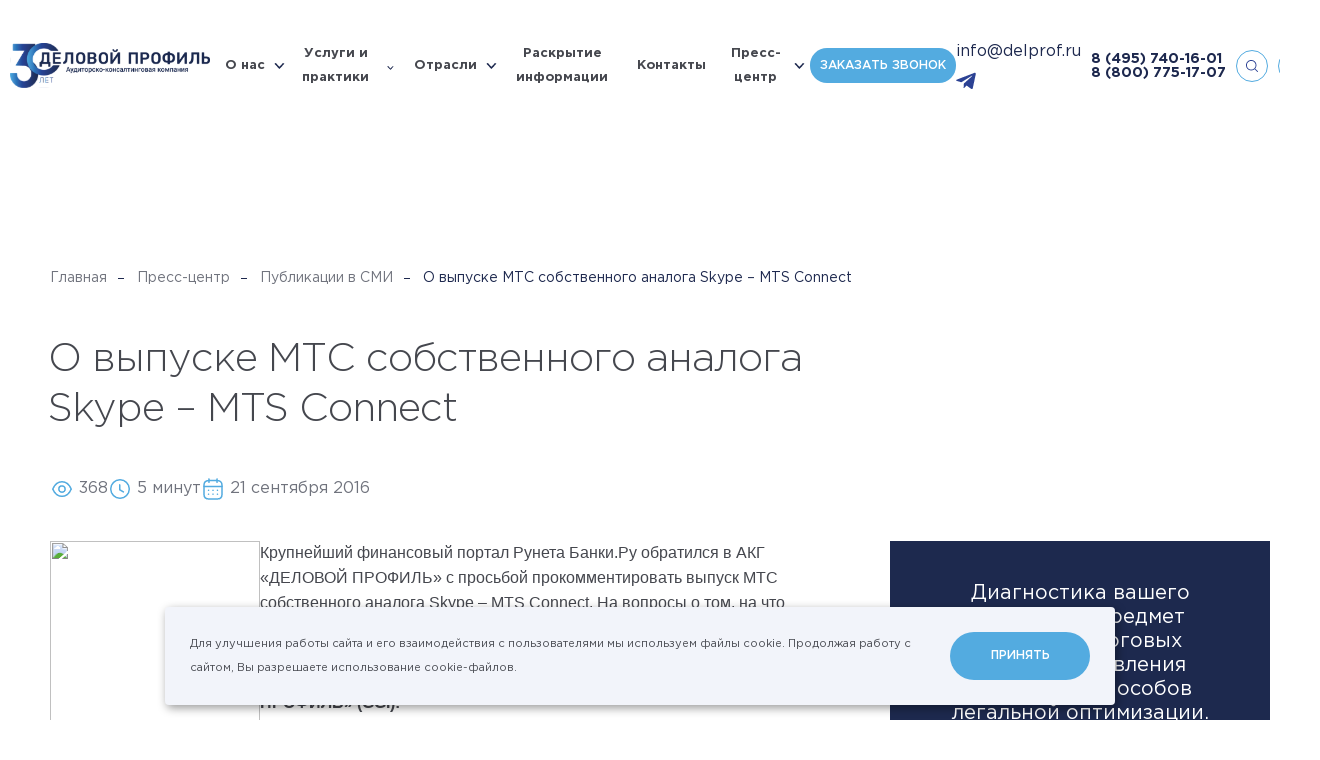

--- FILE ---
content_type: text/html; charset=UTF-8
request_url: https://delprof.ru/press-center/experts-pubs/o-vypuske-mts-sobstvennogo-analoga-skype-mts-connect/
body_size: 37463
content:
<!DOCTYPE html>

<html lang="ru" id="html" class=" ">

<head itemscope itemtype="https://schema.org/WPHeader">
    <!-- Yandex.Metrika counter -->
    <script type="text/javascript" >
   (function(m,e,t,r,i,k,a){m[i]=m[i]||function(){(m[i].a=m[i].a||[]).push(arguments)};
   m[i].l=1*new Date();
   for (var j = 0; j < document.scripts.length; j++) {if (document.scripts[j].src === r) { return; }}
   k=e.createElement(t),a=e.getElementsByTagName(t)[0],k.async=1,k.src=r,a.parentNode.insertBefore(k,a)})
   (window, document, "script", "https://mc.yandex.ru/metrika/tag.js", "ym");

   ym(20832070, "init", {
        clickmap:true,
        trackLinks:true,
        accurateTrackBounce:true,
        webvisor:true
   });
</script>
    <noscript><div><img src="https://mc.yandex.ru/watch/20832070" style="position:absolute; left:-9999px;" alt="" /></div></noscript>
    <!-- /Yandex.Metrika counter -->

        <meta charset="utf-8"/>
            <title itemprop="headline">О выпуске МТС собственного аналога Skype – MTS Connect — статьи Группы «ДЕЛОВОЙ ПРОФИЛЬ»</title>
    <meta name="description" itemprop="description" content="О выпуске МТС собственного аналога Skype – MTS Connect. Экспертные статьи на актуальные темы в сфере экономики, финансов, налогов, права, бухучета, анализ отраслевых рынков. Полезные материалы от специалистов на официальном сайте Группы «ДЕЛОВОЙ ПРОФИЛЬ»."/>
        <meta http-equiv="X-UA-Compatible" content="IE=edge"/>
    <meta name="format-detection" content="telephone=no">
    <meta name="viewport" id="viewport" content="width=device-width">
    <meta name="cmsmagazine" content="9fd15f69c95385763dcf768ea3b67e22"/>
    <meta name="theme-color" content="#1d284e"/>
    <meta name="timestamp" content="1769042813"/>
    <meta name="yandex-verification" content="0b2686f4fc1835cc"/>
    <meta name="yandex-verification" content="bd7c5932b9614a07"/>
    <script>
        var appConfig = {
            'mobileVersion':false,
            'desktopVersion':true,
            'ieVersion':false,
            'egdeVersion':false,
            'lang':'ru',
            'startupMessage':{
                'title':false,
                'message':false
            }
        };
        (function(){var a,b,c,d,e,f,g,h,i,j;a=window.device,window.device={},c=window.document.documentElement,j=window.navigator.userAgent.toLowerCase(),device.ios=function(){return device.iphone()||device.ipod()||device.ipad()},device.iphone=function(){return d("iphone")},device.ipod=function(){return d("ipod")},device.ipad=function(){return d("ipad")},device.android=function(){return d("android")},device.androidPhone=function(){return device.android()&&d("mobile")},device.androidTablet=function(){return device.android()&&!d("mobile")},device.blackberry=function(){return d("blackberry")||d("bb10")||d("rim")},device.blackberryPhone=function(){return device.blackberry()&&!d("tablet")},device.blackberryTablet=function(){return device.blackberry()&&d("tablet")},device.windows=function(){return d("windows")},device.windowsPhone=function(){return device.windows()&&d("phone")},device.windowsTablet=function(){return device.windows()&&d("touch")&&!device.windowsPhone()},device.fxos=function(){return(d("(mobile;")||d("(tablet;"))&&d("; rv:")},device.fxosPhone=function(){return device.fxos()&&d("mobile")},device.fxosTablet=function(){return device.fxos()&&d("tablet")},device.meego=function(){return d("meego")},device.cordova=function(){return window.cordova&&"file:"===location.protocol},device.nodeWebkit=function(){return"object"==typeof window.process},device.mobile=function(){return device.androidPhone()||device.iphone()||device.ipod()||device.windowsPhone()||device.blackberryPhone()||device.fxosPhone()||device.meego()},device.tablet=function(){return device.ipad()||device.androidTablet()||device.blackberryTablet()||device.windowsTablet()||device.fxosTablet()},device.desktop=function(){return!device.tablet()&&!device.mobile()},device.portrait=function(){return window.innerHeight/window.innerWidth>1},device.landscape=function(){return window.innerHeight/window.innerWidth<1},device.noConflict=function(){return window.device=a,this},d=function(a){return-1!==j.indexOf(a)},f=function(a){var b;return b=new RegExp(a,"i"),c.className.match(b)},b=function(a){return f(a)?void 0:c.className+=" "+a},h=function(a){return f(a)?c.className=c.className.replace(a,""):void 0},device.ios()?device.ipad()?b("ios ipad tablet"):device.iphone()?b("ios iphone mobile"):device.ipod()&&b("ios ipod mobile"):b(device.android()?device.androidTablet()?"android tablet":"android mobile":device.blackberry()?device.blackberryTablet()?"blackberry tablet":"blackberry mobile":device.windows()?device.windowsTablet()?"windows tablet":device.windowsPhone()?"windows mobile":"desktop":device.fxos()?device.fxosTablet()?"fxos tablet":"fxos mobile":device.meego()?"meego mobile":device.nodeWebkit()?"node-webkit":"desktop"),device.cordova()&&b("cordova"),e=function(){return device.landscape()?(h("portrait"),b("landscape")):(h("landscape"),b("portrait"))},i="onorientationchange"in window,g=i?"orientationchange":"resize",window.addEventListener?window.addEventListener(g,e,!1):window.attachEvent?window.attachEvent(g,e):window[g]=e,e()}).call(this);
        (function(m,a,d,vp){
            var w = document.documentElement.clientWidth;
            if(device.mobile() || device.tablet()) {
                if (w<m) { document.getElementById(vp).setAttribute('content','width='+m); }
                if (w>a) { document.getElementById(vp).setAttribute('content','width='+a); }
                appConfig.mobileVersion = true;
            }
            if(device.ipad()) {
                document.getElementById(vp).setAttribute('content','width='+d);
                appConfig.mobileVersion = false;
            }
        })(320,745,1380,'viewport');


    </script>
        <link rel="stylesheet" href="/h/assets/main.css?nocache=10300"/>
    <link rel="stylesheet" href="/h/assets/custom.css?nocache=10300"/>
    <link rel="stylesheet" href="/local/templates/delprof_new/styles.css"/>
    <link href="/h/assets/lightbox/css/lightbox.css" rel="stylesheet"/>
    
    
    <meta property="og:url" content="https://delprof.ru/press-center/experts-pubs/o-vypuske-mts-sobstvennogo-analoga-skype-mts-connect/"/>
    <meta property="og:site_name" content="Группа «ДЕЛОВОЙ ПРОФИЛЬ»"/>
    <meta property="og:title" content="О выпуске МТС собственного аналога Skype – MTS Connect — статьи Группы «ДЕЛОВОЙ ПРОФИЛЬ»"/>
    <meta property="og:description" content="О выпуске МТС собственного аналога Skype – MTS Connect. Экспертные статьи на актуальные темы в сфере экономики, финансов, налогов, права, бухучета, анализ отраслевых рынков. Полезные материалы от специалистов на официальном сайте Группы «ДЕЛОВОЙ ПРОФИЛЬ»."/>
    <meta property="og:type" content="website"/>
    <meta property="og:image" content="https://delprof.ru/h/assets/img/social.jpg"/>

        <link rel="apple-touch-icon" href="/h/assets/img/icons/icon128.png"/>
    <link rel="apple-touch-icon" sizes="32x32" href="/h/assets/img/icons/icon32.png"/>
    <link rel="apple-touch-icon" sizes="48x48" href="/h/assets/img/icons/icon48.png"/>
    <link rel="apple-touch-icon" sizes="64x64" href="/h/assets/img/icons/icon64.png"/>
    <link rel="apple-touch-icon" sizes="114x114" href="/h/assets/img/icons/icon114.png">
    <link rel="apple-touch-icon" sizes="128x128" href="/h/assets/img/icons/icon128.png">
    <link rel="shortcut icon" type="image/png" href="/h/assets/img/icons/icon16.png"/>
    <!--    <script>(function(w,d,s,l,i){w[l]=w[l]||[];w[l].push({'gtm.start':new Date().getTime(),event:'gtm.js'});var f=d.getElementsByTagName(s)[0],j=d.createElement(s),dl=l!='dataLayer'?'&l='+l:'';j.async=true;j.src= 'https://www.googletagmanager.com/gtm.js?id='+i+dl;f.parentNode.insertBefore(j,f);})(window,document,'script','dataLayer','GTM-WKD39Q7');</script>-->
    <script src="https://yastatic.net/jquery/3.3.1/jquery.min.js"></script>
    <!-- <link rel="stylesheet" href="/h/assets/fancybox/fancybox.css"> -->
    <script src="/h/assets/lightbox/js/lightbox.js"></script>
    <script data-skip-moving="true" src="//code.jivo.ru/widget/8BvEipcL1J" async></script>
</head>


<body id="body" class=" ">
<!--<script>-->
<!--    console.log(document.location);-->
<!--</script>-->
<script>
    (function(t){
        var el = document.getElementById(t);
        var ua = navigator.userAgent.toLowerCase();

        // sfx
        el.className += ' jsfx';

        // cookie privacy
        var cookieStatus = false;
        var cookieKey = "_cookiePolicyIdentify";
        try { cookieStatus = localStorage[cookieKey]; }
        catch(e) { cookieStatus = false; }
        if (!cookieStatus) { el.className += ' html-state-cookie-privacy' }

        // mac user
        if (!!(navigator.platform.match(/(Mac|iPhone|iPod|iPad)/i))) {
            el.className += ' html-state-mac-user';
        }

        // safari user
        if (ua.indexOf('safari') > -1 && ua.indexOf('chrome') < 0) {
            el.className += ' html-state-safari-user';
        }
        // safari user
        if (ua.indexOf('firefox') > -1) {
            el.className += ' html-state-firefox-user';
        }

        // internet explore user
        if (/msie\s|trident\/|edge\//i.test(ua) && !!(document.uniqueID || window.MSInputMethodContext)) {
            el.className += ' html-state-ie-user';
            appConfig.ieVersion = true;
        }

        // edge
        if (/edge/.test(ua)) {
            el.className += ' html-state-edge-user';
            appConfig.edgeVersion = true;
        }

        // vh
        var genericResize = function(){
            document.documentElement.style.setProperty('--vh', (window.innerHeight * 0.01) + 'px');
        };
        window.addEventListener('resize', genericResize);
        genericResize();

    })('html');

    var aeApp = {
        'params':{
            debug:1,
            attempts:0,
            attemptsLimit:5,
            attemptsDelay:2000
        },
        'send':function(d){
            t = this;

            if(window.dataLayer) {
                dataLayer.push(d);
                t.params.attempts = 0;
                if(t.params.debug) {
                    console.log('%cAnalytics complete.','color:#3232FF;');console.log(d);console.log('%c--------------------','color:#3232FF;');
                }
            } else {
                if(t.params.attempts < t.params.attemptsLimit) {
                    t.params.attempts++;
                    setTimeout(function(){ t.send(d); }, t.params.attemptsDelay);
                    if(t.params.debug){
                        console.log('%cAnalytics attempt: `'+t.params.attempts+'`','color:#666;');console.log(d);console.log('%c--------------------','color:#666;');
                    }
                } else {
                    if(t.params.debug){
                        console.log('%cAnalytics fail.','color:#666;');
                    }
                }
            }
        }
    };


</script>


<div class="is-nav-main-overlay"></div>
<div class="is-nav-main" data-is="nav-main" itemscope itemtype="http://schema.org/SiteNavigationElement">
    <div class="nm-header">
        <div class="is-nav-burger"></div>

        
            <a class="nm-h-link state-menu" href="#" data-l="menu">
                <span>
                    Меню
                </span>
            </a>
            <a class="nm-h-link state-services" href="#" data-l="services">
                <span>
                    Услуги и практики
                </span>
            </a>
            <a itemprop="url" class="nm-h-link state-cases" href="/cases/" >
                <span>
                    Кейсы
                </span>
            </a>
            <a class="nm-h-link state-form" href="#" data-l="form">
                <span>
                    Запрос
                </span>
            </a>

        
    </div>
    <div class="nm-tab state-menu" data-t="menu">
        <div class="nm-tab-inner">

            <div class="is-nav-layout-a">
                <div class="nl-left">
                    <div class="nl-left-inner">
                                                                                
                                <div class="is-nav-acc-item">
                                    <div class="nai-header" data-link="/about/" data-gclick="navAccToggle">
                                        <span>
                                            О нас                                        </span>
                                        <div class="nai-arrow"></div>
                                    </div>
                                    <div class="nai-body">

                                        
                                            <div class="nai-body-inner">
                                                <div class="nai-body-single">
                                                                                                            <a itemprop="url" href="/about/awards/" >
                                                            Рейтинги и&nbsp;награды                                                        </a>
                                                                                                            <a itemprop="url" href="/cases/" >
                                                            Кейсы                                                        </a>
                                                                                                            <a itemprop="url" href="/about/management/" >
                                                            Команда экспертов                                                        </a>
                                                                                                            <a itemprop="url" href="/about/licenses/" >
                                                            Лицензии и&nbsp;аккредитации                                                        </a>
                                                                                                            <a itemprop="url" href="/about/reviews/" >
                                                            Отзывы и&nbsp;благодарности                                                        </a>
                                                                                                    </div>

                                                                                                    <div class="nai-body-link">
                                                        <a itemprop="url" href="/about/">
                                                            О нас&ensp;›
                                                        </a>
                                                    </div>
                                                                                            </div>

                                        


                                    </div>
                                </div>

                                                                                                            
                                <div class="is-nav-acc-item">
                                    <a itemprop="url" class="nai-header" href="/industry/">
                                        <span>
                                            Отрасли                                        </span>
                                    </a>
                                </div>

                                                                                                            
                                <div class="is-nav-acc-item">
                                    <a itemprop="url" class="nai-header" href="/about/disclosure/">
                                        <span>
                                            Раскрытие информации                                        </span>
                                    </a>
                                </div>

                                                                                                            
                                <div class="is-nav-acc-item">
                                    <a itemprop="url" class="nai-header" href="/contacts/">
                                        <span>
                                            Контакты                                        </span>
                                    </a>
                                </div>

                                                                                                            
                                <div class="is-nav-acc-item">
                                    <div class="nai-header" data-link="/press-center/" data-gclick="navAccToggle">
                                        <span>
                                            Пресс-центр                                        </span>
                                        <div class="nai-arrow"></div>
                                    </div>
                                    <div class="nai-body">

                                        
                                            <div class="nai-body-inner">
                                                <div class="nai-body-single">
                                                                                                            <a itemprop="url" href="/education/" >
                                                            Мероприятия                                                        </a>
                                                                                                            <a itemprop="url" href="/press-center/company-news/" >
                                                            Новости компании                                                        </a>
                                                                                                            <a itemprop="url" href="/press-center/law-news/" >
                                                            Новости законодательства                                                        </a>
                                                                                                            <a itemprop="url" href="/press-center/experts-pubs/" >
                                                            Статьи                                                        </a>
                                                                                                            <a itemprop="url" href="/press-center/open-analytics/" >
                                                            Аналитические исследования                                                        </a>
                                                                                                    </div>

                                                                                                    <div class="nai-body-link">
                                                        <a itemprop="url" href="/press-center/">
                                                            Пресс-центр&ensp;›
                                                        </a>
                                                    </div>
                                                                                            </div>

                                        


                                    </div>
                                </div>

                                                                        </div>
                    <div class="nl-left-bottom-contacts">
                        <a href="mailto:info@delprof.ru">info@delprof.ru</a>
                        <a href="tel:+74957401601">+7 (495) 740-16-01</a>
                    </div>
                </div>
                <div class="nl-right">
                    <div class="nl-right-inner">


                        
                                                    <div class="is-nav-banner-a">
                                                                    <div class="nab-title">
                                        Статья                                    </div>
                                
                                <a class="nab-image" href="/press-center/company-news/osnovnye-programmy-lgotnogo-finansirovaniya/">
                                    <div class="full-img" data-img="/upload/iblock/590/skn8d1eg2j29to20e31tiv0od2rdkl4i/2_1_2.jpg"></div>
                                    <div class="is-hover-a"></div>
                                </a>
                                <div class="nab-header">
                                    <a href="/press-center/company-news/osnovnye-programmy-lgotnogo-finansirovaniya/">
                                        Основные программы льготного финансирования                                    </a>
                                </div>
                                                                    <div class="nab-preview">
                                        <p>
	 Поиск финансирования – одна из&nbsp;важных задач для&nbsp;растущего бизнеса. На&nbsp;сегодняшний день есть множество различных инструментов. Иван Соин, Руководитель направления Применение мер&nbsp;поддержки бизнеса Группы «ДЕЛОВОЙ ПРОФИЛЬ», рассказал о&nbsp;тех возможностях, которые предлагают государственные программы поддержки.
</p>
<p>
</p>
<p>
 <br>
</p>                                    </div>
                                                            </div>
                        
                        
                            <div class="is-nav-order-a" data-gclick="showNavFeedbackForm">
                                <div class="nao-header">
                                    Оставить заявку
                                </div>
                                <div class="nao-preview">
                                    Отправьте сообщение и&nbsp;мы свяжемся с&nbsp;Вами в&nbsp;ближайшее время
                                </div>
                            </div>

                        

                    </div>
                </div>
            </div>

        </div>
    </div>
    <div class="nm-tab state-services" data-t="services">
        <div class="nm-tab-inner">

            <div class="is-nav-layout-a">
                <div class="nl-left">
                    <div class="nl-left-inner">

                                                                                    <div class="is-nav-acc-item">
                                    <a itemprop="url" class="nai-header" data-link="/services/audit-i-msfo/" data-gclick="navAccToggle">
                                        <span>
                                            Аудит                                        </span>
                                        <div class="nai-arrow"></div>
                                    </a>
                                    <div class="nai-body">
                                        <div class="nai-body-inner">
                                            <div class="nai-body-single">
                                                                                                                                                        <a itemprop="url" href="/services/obyazatelnyy-audit/" >
                                                        Обязательный аудит                                                    </a>
                                                                                                                                                        <a itemprop="url" href="/services/auditorskie-uslugi-ozo-i-ozofr/" >
                                                        <span>ТОП</span> Аудит для&nbsp;ОЗО и&nbsp;ОЗОФР                                                    </a>
                                                                                                                                                        <a itemprop="url" href="/services/audit-otchetnosti-po-msfo/" >
                                                        Аудит отчетности по&nbsp;МСФО                                                    </a>
                                                                                                                                                        <a itemprop="url" href="/services/transformatsiya-otchetnosti-po-msfo/" >
                                                        Трансформация отчетности по МСФО                                                    </a>
                                                                                            </div>

                                                                                            <div class="nai-body-link">
                                                    <a itemprop="url" href="/services/audit-i-msfo/">
                                                        Аудит&ensp;›
                                                    </a>
                                                </div>
                                                                                    </div>
                                    </div>
                                </div>
                                                                                                                <div class="is-nav-acc-item">
                                    <a itemprop="url" class="nai-header" data-link="/services/yuridicheskiy-konsalting/" data-gclick="navAccToggle">
                                        <span>
                                            Юридический консалтинг                                        </span>
                                        <div class="nai-arrow"></div>
                                    </a>
                                    <div class="nai-body">
                                        <div class="nai-body-inner">
                                            <div class="nai-body-single">
                                                                                                                                                        <a itemprop="url" href="/services/soprovozhdenie-sdelok-sliyaniya-i-pogloshcheniya-m-a-sdelok/" >
                                                        Сопровождение сделок M&A                                                    </a>
                                                                                                                                                        <a itemprop="url" href="/services/strukturirovanie-biznesa/" >
                                                        Структурирование бизнеса                                                    </a>
                                                                                                                                                        <a itemprop="url" href="/services/pravovoe-soprovozhdenie-biznesa/" >
                                                        Абонентское обслуживание юридических лиц                                                    </a>
                                                                                                                                                        <a itemprop="url" href="/services/pravovoe-soprovozhdenie-sporov/" >
                                                        Правовое сопровождение споров                                                    </a>
                                                                                            </div>

                                                                                            <div class="nai-body-link">
                                                    <a itemprop="url" href="/services/yuridicheskiy-konsalting/">
                                                        Юридический консалтинг&ensp;›
                                                    </a>
                                                </div>
                                                                                    </div>
                                    </div>
                                </div>
                                                                                                                <div class="is-nav-acc-item">
                                    <a itemprop="url" class="nai-header" data-link="/services/finansovyj-i-nalogovyj-konsalting/" data-gclick="navAccToggle">
                                        <span>
                                            Финансовый консалтинг                                        </span>
                                        <div class="nai-arrow"></div>
                                    </a>
                                    <div class="nai-body">
                                        <div class="nai-body-inner">
                                            <div class="nai-body-single">
                                                                                                                                                        <a itemprop="url" href="/services/kompleksnaya-inventarizaciya/" >
                                                        <span>ТОП</span> Комплексная инвентаризация                                                    </a>
                                                                                                                                                        <a itemprop="url" href="/services/finansovyy-due-diligence/" >
                                                        Финансовый due&nbsp;diligence                                                    </a>
                                                                                                                                                        <a itemprop="url" href="/services/postanovka-upravlencheskogo-ucheta/" >
                                                        Постановка управленческого учета                                                    </a>
                                                                                                                                                        <a itemprop="url" href="/services/nalogovyy-audit/" >
                                                        Налоговый аудит                                                    </a>
                                                                                                                                                        <a itemprop="url" href="/services/uchetnaya-politika/" >
                                                        Учетная политика                                                    </a>
                                                                                                                                                        <a itemprop="url" href="/services/byudzhetirovanie/" >
                                                        Бюджетирование                                                    </a>
                                                                                                                                                        <a itemprop="url" href="/services/transfertnoe-tsenoobrazovanie/" >
                                                        Трансфертное ценообразование                                                    </a>
                                                                                            </div>

                                                                                            <div class="nai-body-link">
                                                    <a itemprop="url" href="/services/finansovyj-i-nalogovyj-konsalting/">
                                                        Финансовый консалтинг&ensp;›
                                                    </a>
                                                </div>
                                                                                    </div>
                                    </div>
                                </div>
                                                                                                                <div class="is-nav-acc-item">
                                    <a itemprop="url" class="nai-header" data-link="/services/otsenka/" data-gclick="navAccToggle">
                                        <span>
                                            Оценка                                        </span>
                                        <div class="nai-arrow"></div>
                                    </a>
                                    <div class="nai-body">
                                        <div class="nai-body-inner">
                                            <div class="nai-body-single">
                                                                                                                                                        <a itemprop="url" href="/services/otsenka-biznesa/" >
                                                        <span>ТОП</span> Оценка бизнеса                                                    </a>
                                                                                                                                                        <a itemprop="url" href="/services/otsenka-intellektualnoy-sobstvennosti-i-nematerialnykh-aktivov/" >
                                                        Оценка ИС&nbsp;и НМА                                                    </a>
                                                                                                                                                        <a itemprop="url" href="/services/test-na-obestsenenie/" >
                                                        Тест на&nbsp;предмет обесценения                                                    </a>
                                                                                                                                                        <a itemprop="url" href="/services/ocenka-kommercheskoj-nedvizhimosti/" >
                                                        Оценка недвижимого имущества                                                    </a>
                                                                                                                                                        <a itemprop="url" href="/services/otsenka-mashin-oborudovaniya-i-transportnykh-sredstv/" >
                                                        Оценка машин и&nbsp;оборудования                                                    </a>
                                                                                            </div>

                                                                                            <div class="nai-body-link">
                                                    <a itemprop="url" href="/services/otsenka/">
                                                        Оценка&ensp;›
                                                    </a>
                                                </div>
                                                                                    </div>
                                    </div>
                                </div>
                                                                                                                <div class="is-nav-acc-item">
                                    <a itemprop="url" class="nai-header" data-link="/services/investicionnyj-konsalting-i-rynochnaya-analitika/" data-gclick="navAccToggle">
                                        <span>
                                            Инвестиционный консалтинг                                        </span>
                                        <div class="nai-arrow"></div>
                                    </a>
                                    <div class="nai-body">
                                        <div class="nai-body-inner">
                                            <div class="nai-body-single">
                                                                                                                                                        <a itemprop="url" href="/services/razrabotka-i-ekspertiza-biznes-planov-i-teo/" >
                                                        Разработка бизнес-планов                                                    </a>
                                                                                                                                                        <a itemprop="url" href="/services/marketingovye-issledovaniya/" >
                                                        Маркетинговые исследования                                                    </a>
                                                                                                                                                        <a itemprop="url" href="/services/ekspertiza-investitsionnykh-proektov/" >
                                                        Оценка инвестиционных проектов                                                    </a>
                                                                                                                                                        <a itemprop="url" href="/services/bankovskoe-finansirovanie/" >
                                                        Банковское финансирование                                                    </a>
                                                                                                                                                        <a itemprop="url" href="/services/finansovoe-modelirovanie/" >
                                                        Финансовые модели                                                    </a>
                                                                                            </div>

                                                                                            <div class="nai-body-link">
                                                    <a itemprop="url" href="/services/investicionnyj-konsalting-i-rynochnaya-analitika/">
                                                        Инвестиционный консалтинг&ensp;›
                                                    </a>
                                                </div>
                                                                                    </div>
                                    </div>
                                </div>
                                                                                                                <div class="is-nav-acc-item">
                                    <a itemprop="url" class="nai-header" data-link="/services/upravlencheskiy-konsalting/" data-gclick="navAccToggle">
                                        <span>
                                            Управленческий консалтинг                                        </span>
                                        <div class="nai-arrow"></div>
                                    </a>
                                    <div class="nai-body">
                                        <div class="nai-body-inner">
                                            <div class="nai-body-single">
                                                                                                                                                        <a itemprop="url" href="/services/strategiya-i-diagnostika-biznesa/" >
                                                        <span>ТОП</span> Стратегический консалтинг                                                    </a>
                                                                                                                                                        <a itemprop="url" href="/services/operatsionnaya-effektivnost/" >
                                                        Повышение операционной эффективности                                                    </a>
                                                                                                                                                        <a itemprop="url" href="/services/reinzhiniring-i-optimizatsiya-biznes-protsessov/" >
                                                        Реинжиниринг и&nbsp;оптимизация бизнес-процессов                                                    </a>
                                                                                                                                                        <a itemprop="url" href="/services/organizatsionnyy-konsalting/" >
                                                        Организационный консалтинг                                                    </a>
                                                                                                                                                        <a itemprop="url" href="/services/operatsionnyy-due-diligence/" >
                                                        Операционный due&nbsp;diligence                                                    </a>
                                                                                            </div>

                                                                                            <div class="nai-body-link">
                                                    <a itemprop="url" href="/services/upravlencheskiy-konsalting/">
                                                        Управленческий консалтинг&ensp;›
                                                    </a>
                                                </div>
                                                                                    </div>
                                    </div>
                                </div>
                                                                                                                <div class="is-nav-acc-item">
                                    <a itemprop="url" class="nai-header" data-link="/services/risk-menedzhment/" data-gclick="navAccToggle">
                                        <span>
                                            Риск-менеджмент                                        </span>
                                        <div class="nai-arrow"></div>
                                    </a>
                                    <div class="nai-body">
                                        <div class="nai-body-inner">
                                            <div class="nai-body-single">
                                                                                                                                                        <a itemprop="url" href="/services/sistema-vnutrennego-kontrolya/" >
                                                        <span>ТОП</span> Система внутреннего контроля                                                    </a>
                                                                                                                                                        <a itemprop="url" href="/services/optimizatsiya-sistemy-vnutrennego-kontrolya/" >
                                                        Оптимизация  СВК                                                    </a>
                                                                                                                                                        <a itemprop="url" href="/services/audit-otdela-zakupok/" >
                                                        Аудит отдела закупок                                                    </a>
                                                                                                                                                        <a itemprop="url" href="/services/forenzik/" >
                                                        Форензик                                                    </a>
                                                                                                                                                        <a itemprop="url" href="/services/nalogovyy-monitoring/" >
                                                        Налоговый мониторинг                                                    </a>
                                                                                            </div>

                                                                                            <div class="nai-body-link">
                                                    <a itemprop="url" href="/services/risk-menedzhment/">
                                                        Риск-менеджмент&ensp;›
                                                    </a>
                                                </div>
                                                                                    </div>
                                    </div>
                                </div>
                                                                                                                <div class="is-nav-acc-item">
                                    <a itemprop="url" class="nai-header" data-link="/services/bukhgalterskiy-konsalting/" data-gclick="navAccToggle">
                                        <span>
                                            Бухгалтерский консалтинг                                        </span>
                                        <div class="nai-arrow"></div>
                                    </a>
                                    <div class="nai-body">
                                        <div class="nai-body-inner">
                                            <div class="nai-body-single">
                                                                                                                                                        <a itemprop="url" href="/services/bukhgalterskiy-autsorsing/" >
                                                        Бухгалтерский аутсорсинг                                                    </a>
                                                                                                                                                        <a itemprop="url" href="/services/postanovka-bukhgalterskogo-ucheta/" >
                                                        Постановка бухгалтерского учета                                                    </a>
                                                                                                                                                        <a itemprop="url" href="/services/vosstanovlenie-bukhgalterskogo-ucheta/" >
                                                        Восстановление бухгалтерского учета                                                    </a>
                                                                                            </div>

                                                                                            <div class="nai-body-link">
                                                    <a itemprop="url" href="/services/bukhgalterskiy-konsalting/">
                                                        Бухгалтерский консалтинг&ensp;›
                                                    </a>
                                                </div>
                                                                                    </div>
                                    </div>
                                </div>
                                                    
                        
                            <div class="is-nav-link-a">
                                <a itemprop="url" href="/services/">
                                    Все практики&nbsp;›
                                </a>
                            </div>

                        
                    </div>
                </div>
                <div class="nl-right">
                    <div class="nl-right-inner">

                        
                                                    <div class="is-nav-banner-a">
                                                                    <div class="nab-title">
                                        Услуги                                    </div>
                                
                                <a class="nab-image" href="/press-center/company-news/perekhod-na-fsbu-podderzhka-primeneniya-novykh-standartov-ot-gruppy-delovoy-profil-/">
                                    <div class="full-img" data-img="/upload/iblock/013/s3riqknar0aowdmromsg7xq8m7bbtj44/Audit.jpg"></div>
                                    <div class="is-hover-a"></div>
                                </a>
                                <div class="nab-header">
                                    <a href="/press-center/company-news/perekhod-na-fsbu-podderzhka-primeneniya-novykh-standartov-ot-gruppy-delovoy-profil-/">
                                        Переход на&nbsp;ФСБУ: поддержка применения новых стандартов от&nbsp;Группы «ДЕЛОВОЙ ПРОФИЛЬ»                                     </a>
                                </div>
                                                                    <div class="nab-preview">
                                        <p>
	 Начиная с&nbsp;2022 года обязательными к&nbsp;применению стали уже&nbsp;5 новых стандартов бухгалтерского учета, еще&nbsp;2 утверждены и&nbsp;станут обязательными в&nbsp;ближайшие два&nbsp;года, а&nbsp;к выпуску готовятся еще&nbsp;8. Проект одного из&nbsp;них – ФСБУ 4/2023 – недавно размещен на&nbsp;сайте Минфина. Эксперты практики Финансового консалтинга готовы оказать комплексную поддержку в&nbsp;применении новых ФСБУ – от&nbsp;консультирования по&nbsp;отдельным вопросам до&nbsp;полного сопровождения перехода и&nbsp;автоматизации.
</p>                                    </div>
                                                            </div>
                        
                        
                            <div class="is-nav-order-a" data-gclick="showNavFeedbackForm">
                                <div class="nao-header">
                                    Оставить заявку
                                </div>
                                <div class="nao-preview">
                                    Отправьте сообщение и&nbsp;мы свяжемся с&nbsp;Вами в&nbsp;ближайшее время
                                </div>
                            </div>

                        

                    </div>
                </div>
            </div>

        </div>
    </div>

    <div class="nm-tab state-form" data-t="form">
        <div class="nm-tab-inner">

            <div class="is-nav-layout-a">
                <div class="nl-left">
                    <div class="nl-left-inner">

                        
                            <div class="is-nav-form-header">
                                <div class="nfh-header">
                                    Свяжитесь с&nbsp;нами
                                </div>
                                <div class="nfh-preview">
                                    Отправьте сообщение и&nbsp;наши менеджеры свяжутся с&nbsp;вами в&nbsp;самое короткое время
                                </div>
                            </div>

                        
                        
<div class="is-form-validation form-state-invalid" data-is="form-validation">
    <form method="POST" enctype="multipart/form-data" data-form="nform-feedback-nav">
        <input type="hidden" name="WEB_FORM_ID" value="2">
        <input type="hidden" name="web_form_submit" value="Y" />

        <input type="hidden" name="cform[ca]" value="9342161" />
        <input type="hidden" name="cform[cb]" value="1099111" />
        <input type="hidden" name="cform[cc]" value="5163989" />
        <input type="hidden" name="cform[cd]" value="4604850" />

        <input type="hidden" name="form_text_9" value="Свяжитесь с нами" />
        <input type="hidden" name="form_text_19" value="feedback.nav"/>
        <input type="hidden" name="web_form_code" value="feedback.nav"/>
        <input type="hidden" name="form_text_137" data-n="inputFormReferer" value="" />

        <div class="is-form-field field-text">
            <label>
                <span class="ff-label">
                    Ваше имя <span class="italic">*</span>
                </span>
                <span class="ff-input">
                    <input maxlength="100" placeholder="Иванов Иван" class="state-initial-focus-nav" name="form_text_11" type="text" data-validation='{"mask":"text","error":"\u041e\u0431\u044f\u0437\u0430\u0442\u0435\u043b\u044c\u043d\u043e\u0435 \u043f\u043e\u043b\u0435"}'/>
                </span>
            </label>
        </div>

        <div class="is-form-field field-text">
            <label>
                <span class="ff-label">
                    Компания
                </span>
                <span class="ff-input">
                    <input maxlength="100" placeholder="Название" name="form_text_12" type="text" data-validation='{"mask":"none","error":"\u041e\u0431\u044f\u0437\u0430\u0442\u0435\u043b\u044c\u043d\u043e\u0435 \u043f\u043e\u043b\u0435"}'/>
                </span>
            </label>
        </div>

        <div class="is-form-field field-text">
            <label>
                <span class="ff-label">
                    Должность
                </span>
                <span class="ff-input">
                    <input maxlength="100" placeholder="Директор" name="form_text_13" type="text" data-validation='{"mask":"none","error":"\u041e\u0431\u044f\u0437\u0430\u0442\u0435\u043b\u044c\u043d\u043e\u0435 \u043f\u043e\u043b\u0435"}'/>
                </span>
            </label>
        </div>

        <div class="is-form-field field-text">
            <label>
                <span class="ff-label">
                    E-mail <span class="italic">*</span>
                </span>
                <span class="ff-input">
                    <input maxlength="100" placeholder="example@example.ru" name="form_text_15" type="text" data-validation='{"mask":"email","error":"\u0412\u0432\u0435\u0434\u0438\u0442\u0435 \u043a\u043e\u0440\u0440\u0435\u043a\u0442\u043d\u044b\u0439 E-mail"}'/>
                </span>
            </label>
        </div>

        <div class="is-form-field field-text">
            <label>
                <span class="ff-label">
                    Телефон
                </span>
                <span class="ff-input">
                    <input maxlength="100" placeholder="+7 901 234 56 78" name="form_text_14" type="tel" pattern="[0-9]*" data-validation='{"require":false,"error":"\u041e\u0431\u044f\u0437\u0430\u0442\u0435\u043b\u044c\u043d\u043e\u0435 \u043f\u043e\u043b\u0435"}'/>
                </span>
            </label>
        </div>

        <div class="is-form-field field-text">
            <label>
                <span class="ff-label">
                    Сообщение
                </span>
                <span class="ff-input">
                    <textarea maxlength="1000" name="form_text_18" data-validation='{"mask":"none","error":"\u041e\u0431\u044f\u0437\u0430\u0442\u0435\u043b\u044c\u043d\u043e\u0435 \u043f\u043e\u043b\u0435"}'></textarea>
                </span>
            </label>
        </div>

        <div class="is-form-field field-group mar-30" data-validation='{"mask":"checkedGroup"}'>
            <div class="is-form-field field-checkbox">
                <label>
                    <input type="checkbox" /><span class="italic"></span>
                    <span class="checkbox-label">
                        Я ознакомлен с <a target="_blank" class="is-link" href="/privacy-policy/">Политикой обработки персональных данных</a>
                    </span>
                </label>
            </div>
        </div>
        <div class="is-form-field field-group" data-validation='{"mask":"checkedGroup"}'>
            <div class="is-form-field field-checkbox">
                <label>
                    <input type="checkbox" /><span class="italic"></span>
                    <span class="checkbox-label">
                        Я даю <a target="_blank" class="is-link" href="/soglasie-na-obrabotku-personalnykh-dannykh/">Согласие на обработку персональных данных</a>
                    </span>
                </label>
            </div>
        </div>
        <div class="is-form-field field-group">
            <div class="is-form-field field-checkbox">
                <label>
                    <input type="checkbox" /><span class="italic"></span>
                    <span class="checkbox-label">
                        Я даю Согласие на получение информационных сообщений: о вебинарах и иных рекламных рассылок
                    </span>
                </label>
            </div>
        </div>

        <div>
            <a class="is-button-b js-form-submit" href="#">
                Отправить
            </a>
        </div>

    </form>
</div>



                    </div>
                </div>
                <div class="nl-right">
                    <div class="nl-right-inner">

                        <div class="is-nav-contacts-mod">

                            
                                <div class="ncm-header">
                                    Аудиторско-консалтинговая
                                    группа «ДЕЛОВОЙ ПРОФИЛЬ»
                                </div>

                            
                            <div class="ncm-preview">
                                127015, г. Москва, ул. Вятская, д. 70                                <br/>
                                <a href="mailto:info@delprof.ru">
                                    info@delprof.ru                                </a>
                                <br/>
                                <a href="tel:+74957401601">
                                    8 (495) 740-16-01                                </a>
                            </div>

                            
                                <div class="is-nav-link-contacts">
                                    <a itemprop="url" href="/contacts/">
                                        Все контакты&ensp;›
                                    </a>
                                </div>

                            
                        </div>


                    </div>
                </div>
            </div>

        </div>
    </div>
</div>

<div class="is-nav-mobile-overlay"></div>
<div class="is-nav-mobile" data-is="nav-mobile">

    <div class="nmob-header">
        <div class="nmob-header__toggler" data-gclick="toggleAdaptiveNav">
            <img src="/h/assets/img/icons/blue-burger.svg">
        </div>
        <div class="nmob-header__logo">
            
                            <a href="/">
                                        <img src="/h/assets/img/logo_mobile.svg" alt="Деловой профиль" class="c-logo-color">
                </a>
                    </div>
        <div class="nmob-header__social">
            
<div class="is-social-header">

                <a href="https://vk.com/delovoyprofilgroup" class="ss-item ss-vk" target="_blank" rel="nofollow" title="Мы в ВКонтакте">
            <img src="/h/assets/img/icons/blue-vk.svg">         
        </a>
    				<a href="https://t.me/delprofgroup" class="ss-item ss-telegram" target="_blank" rel="nofollow" title="Мы в Telegram">
                <img src="/h/assets/img/icons/blue-tg.svg">
            </a>
            	
                <a href="https://www.youtube.com/channel/UCF3zAB6DVhcQJSZnPzUd6KQ" class="ss-item ss-youtube" target="_blank" rel="nofollow" title="Мы в Youtube">
            <img src="/h/assets/img/icons/blue-yt.svg">
                    </a>
                <a href="https://rutube.ru/channel/44352700/videos/" class="ss-item ss-rutube" target="_blank" rel="nofollow" title="Мы в Rutube">
            <img src="/h/assets/img/icons/blue-rt.svg">

             
        </a>
    


</div>
        </div>
        <div class="nmob-header__right">
            <a class="gh-tool-messengers__tg" target="_blank" href="https://t.me/DelprofTG" rel="nofollow"></a>
                        <a href="tel:+74957401601" class="nmob-header__call"></a>
            <a href="/search/" class="nmob-header__search" data-gclick="showSearchMain"><img src="/h/assets/img/icons/blue-search.svg"></a>
                            <a class="nmob-header__lang" href="/en/"> en </a>
                    </div>
    </div>
    

    
    <div class="nm-nav-parent">
        <div class="nm-nav-parent-inner">
            <div class="nm-nav-parent-wrapper">
                                                        
                        <div class="is-nav-acc-item-mobile">
                            <div class="nai-header" data-link="/about/" data-gclick="navAccToggle">
                                <span>
                                    О нас                                </span>
                                <div class="nai-arrow"></div>
                            </div>
                            <div class="nai-body">

                                
                                    <div class="nai-body-inner">
                                        <div class="nai-body-single">
                                                                                                                                                <div>
                                                        <a href="/about/awards/" >
                                                            Рейтинги и&nbsp;награды                                                        </a>
                                                    </div>
                                                                                                                                                                                                <div>
                                                        <a href="/cases/" >
                                                            Кейсы                                                        </a>
                                                    </div>
                                                                                                                                                                                                <div>
                                                        <a href="/about/management/" >
                                                            Команда экспертов                                                        </a>
                                                    </div>
                                                                                                                                                                                                <div>
                                                        <a href="/about/licenses/" >
                                                            Лицензии и&nbsp;аккредитации                                                        </a>
                                                    </div>
                                                                                                                                                                                                <div>
                                                        <a href="/about/reviews/" >
                                                            Отзывы и&nbsp;благодарности                                                        </a>
                                                    </div>
                                                                                                                                    </div>

<!--                                        --><!--                                            <div class="nai-body-link">-->
<!--                                                <a href="--><!--">-->
<!--                                                    --><!--&ensp;›-->
<!--                                                </a>-->
<!--                                            </div>-->
<!--                                        -->                                    </div>

                                


                            </div>
                        </div>

                                                                            
                        <div class="is-nav-acc-item-mobile">
                            <div class="nai-header" data-link="/services/" data-gclick="navAccToggle">
                                <span>
                                    Услуги и&nbsp;практики                                </span>
                                <div class="nai-arrow"></div>
                            </div>
                            <div class="nai-body">

                                
                                    <div class="nai-body-inner">
                                        <div class="nai-body-single">
                                                                                                                                                <div class="mobile-menu-parent">
                                                        <input id="1_0" type="checkbox" class="mobile-menu-is-visible">
                                                        <div class="mobile-menu-parent-label">
                                                            <a href="/services/audit-i-msfo/" >
                                                                Аудит                                                            </a>
                                                            <label for="1_0" class="mobile-menu-parent-btn"></label>
                                                        </div>
                                                        <div class="mobile-menu-submenu">
                                                                                                                                                                                        <a  href="/services/obyazatelnyy-audit/" 
                                                                                                                                    >
                                                                    Обязательный аудит                                                                </a>
                                                                                                                                                                                        <a  href="/services/auditorskie-uslugi-ozo-i-ozofr/" 
                                                                                                                                    >
                                                                    <span>ТОП</span> Аудит для&nbsp;ОЗО и&nbsp;ОЗОФР                                                                </a>
                                                                                                                                                                                        <a  href="/services/audit-otchetnosti-po-msfo/" 
                                                                                                                                    >
                                                                    Аудит отчетности по&nbsp;МСФО                                                                </a>
                                                                                                                                                                                        <a  href="/services/transformatsiya-otchetnosti-po-msfo/" 
                                                                                                                                    >
                                                                    Трансформация отчетности по МСФО                                                                </a>
                                                                                                                    </div>
                                                    </div>
                                                                                                                                                                                                <div class="mobile-menu-parent">
                                                        <input id="1_1" type="checkbox" class="mobile-menu-is-visible">
                                                        <div class="mobile-menu-parent-label">
                                                            <a href="/services/yuridicheskiy-konsalting/" >
                                                                Юридический консалтинг                                                            </a>
                                                            <label for="1_1" class="mobile-menu-parent-btn"></label>
                                                        </div>
                                                        <div class="mobile-menu-submenu">
                                                                                                                                                                                        <a  href="/services/soprovozhdenie-sdelok-sliyaniya-i-pogloshcheniya-m-a-sdelok/" 
                                                                                                                                    >
                                                                    Сопровождение сделок M&A                                                                </a>
                                                                                                                                                                                        <a  href="/services/strukturirovanie-biznesa/" 
                                                                                                                                    >
                                                                    Структурирование бизнеса                                                                </a>
                                                                                                                                                                                        <a  href="/services/pravovoe-soprovozhdenie-biznesa/" 
                                                                                                                                    >
                                                                    Абонентское обслуживание юридических лиц                                                                </a>
                                                                                                                                                                                        <a  href="/services/pravovoe-soprovozhdenie-sporov/" 
                                                                                                                                    >
                                                                    Правовое сопровождение споров                                                                </a>
                                                                                                                    </div>
                                                    </div>
                                                                                                                                                                                                <div class="mobile-menu-parent">
                                                        <input id="1_2" type="checkbox" class="mobile-menu-is-visible">
                                                        <div class="mobile-menu-parent-label">
                                                            <a href="/services/finansovyj-i-nalogovyj-konsalting/" >
                                                                Финансовый консалтинг                                                            </a>
                                                            <label for="1_2" class="mobile-menu-parent-btn"></label>
                                                        </div>
                                                        <div class="mobile-menu-submenu">
                                                                                                                                                                                        <a  href="/services/kompleksnaya-inventarizaciya/" 
                                                                                                                                    >
                                                                    <span>ТОП</span> Комплексная инвентаризация                                                                </a>
                                                                                                                                                                                        <a  href="/services/finansovyy-due-diligence/" 
                                                                                                                                    >
                                                                    Финансовый due&nbsp;diligence                                                                </a>
                                                                                                                                                                                        <a  href="/services/postanovka-upravlencheskogo-ucheta/" 
                                                                                                                                    >
                                                                    Постановка управленческого учета                                                                </a>
                                                                                                                                                                                        <a  href="/services/nalogovyy-audit/" 
                                                                                                                                    >
                                                                    Налоговый аудит                                                                </a>
                                                                                                                                                                                        <a  href="/services/uchetnaya-politika/" 
                                                                                                                                    >
                                                                    Учетная политика                                                                </a>
                                                                                                                                                                                        <a  href="/services/byudzhetirovanie/" 
                                                                                                                                    >
                                                                    Бюджетирование                                                                </a>
                                                                                                                                                                                        <a  href="/services/transfertnoe-tsenoobrazovanie/" 
                                                                                                                                    >
                                                                    Трансфертное ценообразование                                                                </a>
                                                                                                                    </div>
                                                    </div>
                                                                                                                                                                                                <div class="mobile-menu-parent">
                                                        <input id="1_3" type="checkbox" class="mobile-menu-is-visible">
                                                        <div class="mobile-menu-parent-label">
                                                            <a href="/services/otsenka/" >
                                                                Оценка                                                            </a>
                                                            <label for="1_3" class="mobile-menu-parent-btn"></label>
                                                        </div>
                                                        <div class="mobile-menu-submenu">
                                                                                                                                                                                        <a  href="/services/otsenka-biznesa/" 
                                                                                                                                    >
                                                                    <span>ТОП</span> Оценка бизнеса                                                                </a>
                                                                                                                                                                                        <a  href="/services/otsenka-intellektualnoy-sobstvennosti-i-nematerialnykh-aktivov/" 
                                                                                                                                    >
                                                                    Оценка ИС&nbsp;и НМА                                                                </a>
                                                                                                                                                                                        <a  href="/services/test-na-obestsenenie/" 
                                                                                                                                    >
                                                                    Тест на&nbsp;предмет обесценения                                                                </a>
                                                                                                                                                                                        <a  href="/services/ocenka-kommercheskoj-nedvizhimosti/" 
                                                                                                                                    >
                                                                    Оценка недвижимого имущества                                                                </a>
                                                                                                                                                                                        <a  href="/services/otsenka-mashin-oborudovaniya-i-transportnykh-sredstv/" 
                                                                                                                                    >
                                                                    Оценка машин и&nbsp;оборудования                                                                </a>
                                                                                                                    </div>
                                                    </div>
                                                                                                                                                                                                <div class="mobile-menu-parent">
                                                        <input id="1_4" type="checkbox" class="mobile-menu-is-visible">
                                                        <div class="mobile-menu-parent-label">
                                                            <a href="/services/investicionnyj-konsalting-i-rynochnaya-analitika/" >
                                                                Инвестиционный консалтинг                                                            </a>
                                                            <label for="1_4" class="mobile-menu-parent-btn"></label>
                                                        </div>
                                                        <div class="mobile-menu-submenu">
                                                                                                                                                                                        <a  href="/services/razrabotka-i-ekspertiza-biznes-planov-i-teo/" 
                                                                                                                                    >
                                                                    Разработка бизнес-планов                                                                </a>
                                                                                                                                                                                        <a  href="/services/marketingovye-issledovaniya/" 
                                                                                                                                    >
                                                                    Маркетинговые исследования                                                                </a>
                                                                                                                                                                                        <a  href="/services/ekspertiza-investitsionnykh-proektov/" 
                                                                                                                                    >
                                                                    Оценка инвестиционных проектов                                                                </a>
                                                                                                                                                                                        <a  href="/services/bankovskoe-finansirovanie/" 
                                                                                                                                    >
                                                                    Банковское финансирование                                                                </a>
                                                                                                                                                                                        <a  href="/services/finansovoe-modelirovanie/" 
                                                                                                                                    >
                                                                    Финансовые модели                                                                </a>
                                                                                                                    </div>
                                                    </div>
                                                                                                                                                                                                <div class="mobile-menu-parent">
                                                        <input id="1_5" type="checkbox" class="mobile-menu-is-visible">
                                                        <div class="mobile-menu-parent-label">
                                                            <a href="/services/upravlencheskiy-konsalting/" >
                                                                Управленческий консалтинг                                                            </a>
                                                            <label for="1_5" class="mobile-menu-parent-btn"></label>
                                                        </div>
                                                        <div class="mobile-menu-submenu">
                                                                                                                                                                                        <a  href="/services/strategiya-i-diagnostika-biznesa/" 
                                                                                                                                    >
                                                                    <span>ТОП</span> Стратегический консалтинг                                                                </a>
                                                                                                                                                                                        <a  href="/services/operatsionnaya-effektivnost/" 
                                                                                                                                    >
                                                                    Повышение операционной эффективности                                                                </a>
                                                                                                                                                                                        <a  href="/services/reinzhiniring-i-optimizatsiya-biznes-protsessov/" 
                                                                                                                                    >
                                                                    Реинжиниринг и&nbsp;оптимизация бизнес-процессов                                                                </a>
                                                                                                                                                                                        <a  href="/services/organizatsionnyy-konsalting/" 
                                                                                                                                    >
                                                                    Организационный консалтинг                                                                </a>
                                                                                                                                                                                        <a  href="/services/operatsionnyy-due-diligence/" 
                                                                                                                                    >
                                                                    Операционный due&nbsp;diligence                                                                </a>
                                                                                                                    </div>
                                                    </div>
                                                                                                                                                                                                <div class="mobile-menu-parent">
                                                        <input id="1_6" type="checkbox" class="mobile-menu-is-visible">
                                                        <div class="mobile-menu-parent-label">
                                                            <a href="/services/risk-menedzhment/" >
                                                                Риск-менеджмент                                                            </a>
                                                            <label for="1_6" class="mobile-menu-parent-btn"></label>
                                                        </div>
                                                        <div class="mobile-menu-submenu">
                                                                                                                                                                                        <a  href="/services/sistema-vnutrennego-kontrolya/" 
                                                                                                                                    >
                                                                    <span>ТОП</span> Система внутреннего контроля                                                                </a>
                                                                                                                                                                                        <a  href="/services/optimizatsiya-sistemy-vnutrennego-kontrolya/" 
                                                                                                                                    >
                                                                    Оптимизация  СВК                                                                </a>
                                                                                                                                                                                        <a  href="/services/audit-otdela-zakupok/" 
                                                                                                                                    >
                                                                    Аудит отдела закупок                                                                </a>
                                                                                                                                                                                        <a  href="/services/forenzik/" 
                                                                                                                                    >
                                                                    Форензик                                                                </a>
                                                                                                                                                                                        <a  href="/services/nalogovyy-monitoring/" 
                                                                                                                                    >
                                                                    Налоговый мониторинг                                                                </a>
                                                                                                                    </div>
                                                    </div>
                                                                                                                                                                                                <div class="mobile-menu-parent">
                                                        <input id="1_7" type="checkbox" class="mobile-menu-is-visible">
                                                        <div class="mobile-menu-parent-label">
                                                            <a href="/services/bukhgalterskiy-konsalting/" >
                                                                Бухгалтерский консалтинг                                                            </a>
                                                            <label for="1_7" class="mobile-menu-parent-btn"></label>
                                                        </div>
                                                        <div class="mobile-menu-submenu">
                                                                                                                                                                                        <a  href="/services/bukhgalterskiy-autsorsing/" 
                                                                                                                                    >
                                                                    Бухгалтерский аутсорсинг                                                                </a>
                                                                                                                                                                                        <a  href="/services/postanovka-bukhgalterskogo-ucheta/" 
                                                                                                                                    >
                                                                    Постановка бухгалтерского учета                                                                </a>
                                                                                                                                                                                        <a  href="/services/vosstanovlenie-bukhgalterskogo-ucheta/" 
                                                                                                                                    >
                                                                    Восстановление бухгалтерского учета                                                                </a>
                                                                                                                    </div>
                                                    </div>
                                                                                                                                    </div>

<!--                                        --><!--                                            <div class="nai-body-link">-->
<!--                                                <a href="--><!--">-->
<!--                                                    --><!--&ensp;›-->
<!--                                                </a>-->
<!--                                            </div>-->
<!--                                        -->                                    </div>

                                


                            </div>
                        </div>

                                                                            
                        <div class="is-nav-acc-item-mobile">
                            <a class="nai-header 1233" href="/industry/">
                                <span>
                                    Отрасли                                </span>
                            </a>
                        </div>

                                                                            
                        <div class="is-nav-acc-item-mobile">
                            <a class="nai-header 1233" href="/about/disclosure/">
                                <span>
                                    Раскрытие информации                                </span>
                            </a>
                        </div>

                                                                            
                        <div class="is-nav-acc-item-mobile">
                            <a class="nai-header 1233" href="/contacts/">
                                <span>
                                    Контакты                                </span>
                            </a>
                        </div>

                                                                            
                        <div class="is-nav-acc-item-mobile">
                            <div class="nai-header" data-link="/press-center/" data-gclick="navAccToggle">
                                <span>
                                    Пресс-центр                                </span>
                                <div class="nai-arrow"></div>
                            </div>
                            <div class="nai-body">

                                
                                    <div class="nai-body-inner">
                                        <div class="nai-body-single">
                                                                                                                                                <div>
                                                        <a href="/education/" >
                                                            Мероприятия                                                        </a>
                                                    </div>
                                                                                                                                                                                                <div>
                                                        <a href="/press-center/company-news/" >
                                                            Новости компании                                                        </a>
                                                    </div>
                                                                                                                                                                                                <div>
                                                        <a href="/press-center/law-news/" >
                                                            Новости законодательства                                                        </a>
                                                    </div>
                                                                                                                                                                                                <div>
                                                        <a href="/press-center/experts-pubs/" >
                                                            Статьи                                                        </a>
                                                    </div>
                                                                                                                                                                                                <div>
                                                        <a href="/press-center/open-analytics/" >
                                                            Аналитические исследования                                                        </a>
                                                    </div>
                                                                                                                                    </div>

<!--                                        --><!--                                            <div class="nai-body-link">-->
<!--                                                <a href="--><!--">-->
<!--                                                    --><!--&ensp;›-->
<!--                                                </a>-->
<!--                                            </div>-->
<!--                                        -->                                    </div>

                                


                            </div>
                        </div>

                                                                    <div class="nm-tool-mobile-email">
                    <a href="mailto:info@delprof.ru">info@delprof.ru</a>
                </div>
                <div class="nm-tool-mobile-phone">
                    <div>
                        <a href="tel:+74957401601">
                            8 (495) 740-16-01                        </a>
                    </div>
                    <div>
                        <a href="tel:+78007751707">8 (800) 775-17-07</a>
                    </div>
                    
                </div>

                <div class="nm-tool-search">

                    

                        <div class="is-search-mobile" data-is="search-mobile">
                            <form class="sm-form" data-n="form" action="/search/" method="get">
                                <label class="sm-label">
                                    <input data-n="input" class="sm-input" type="text" name="q" autocomplete="off" tabindex="-1" placeholder="Введите запрос">
                                </label>
                                <div class="sm-submit" data-n="submit">
                                    <svg viewBox="0 0 26 26" xmlns="http://www.w3.org/2000/svg">
                                        <path d="M24.77 23.661C24.8429 23.7339 24.9007 23.8203 24.9402 23.9155C24.9797 24.0107 25 24.1127 25.0001 24.2157C25.0001 24.3187 24.9799 24.4207 24.9405 24.5159C24.9011 24.6111 24.8434 24.6977 24.7705 24.7705C24.6977 24.8434 24.6113 24.9013 24.5161 24.9407C24.4209 24.9802 24.3189 25.0005 24.2159 25.0006C24.1129 25.0006 24.0108 24.9804 23.9156 24.941C23.8204 24.9016 23.7339 24.8439 23.661 24.771L17.279 18.389C15.4961 19.9176 13.2235 20.755 10.875 20.749C9.57768 20.7527 8.29248 20.499 7.09384 20.0025C5.8952 19.5061 4.80694 18.7769 3.89204 17.857C2.97231 16.9423 2.24314 15.8542 1.74673 14.6557C1.25032 13.4572 0.996524 12.1722 1.00004 10.875C0.996392 9.57768 1.25012 8.29248 1.74653 7.09384C2.24295 5.8952 2.97219 4.80694 3.89204 3.89204C4.8069 2.97214 5.89516 2.24288 7.09381 1.74646C8.29245 1.25004 9.57767 0.996338 10.875 1.00004C12.1722 0.99658 13.4572 1.2504 14.6557 1.74681C15.8541 2.24321 16.9422 2.97235 17.857 3.89204C18.7771 4.80685 19.5065 5.89508 20.0031 7.09372C20.4997 8.29237 20.7536 9.57761 20.75 10.875C20.75 13.249 19.915 15.495 18.388 17.279L24.77 23.661ZM16.748 16.748C17.5217 15.9786 18.1351 15.0633 18.5527 14.0552C18.9703 13.0471 19.1839 11.9662 19.181 10.875C19.1839 9.78387 18.9703 8.70297 18.5527 7.69488C18.1351 6.68679 17.5217 5.77153 16.748 5.00204C15.9786 4.22839 15.0633 3.615 14.0552 3.19738C13.0471 2.77976 11.9662 2.5662 10.875 2.56904C9.78368 2.56567 8.70248 2.77879 7.69404 3.19607C6.68559 3.61336 5.76993 4.22651 5.00004 5.00004C4.22622 5.76961 3.61274 6.68504 3.19511 7.69331C2.77748 8.70159 2.56401 9.7827 2.56704 10.874C2.56704 13.092 3.43104 15.178 5.00004 16.747C5.76964 17.5208 6.68507 18.1343 7.69335 18.5519C8.70162 18.9695 9.7827 19.183 10.874 19.18C11.9652 19.1828 13.0461 18.9692 14.0541 18.5515C15.0622 18.1339 15.9775 17.5206 16.747 16.747L16.748 16.748Z"></path>
                                    </svg>
                                </div>
                            </form>
                        </div>

                    
                </div>
                <div class="nm-tool-social-layout">
                    
                        <div class="sl-lang">
                            <a href="/en/">
                                EN
                            </a>
                        </div>

                                        <div class="sl-social">
                        
<div class="is-social-header">

                <a href="https://vk.com/delovoyprofilgroup" class="ss-item ss-vk" target="_blank" rel="nofollow" title="Мы в ВКонтакте">
            <img src="/h/assets/img/icons/blue-vk.svg">         
        </a>
    				<a href="https://t.me/delprofgroup" class="ss-item ss-telegram" target="_blank" rel="nofollow" title="Мы в Telegram">
                <img src="/h/assets/img/icons/blue-tg.svg">
            </a>
            	
                <a href="https://www.youtube.com/channel/UCF3zAB6DVhcQJSZnPzUd6KQ" class="ss-item ss-youtube" target="_blank" rel="nofollow" title="Мы в Youtube">
            <img src="/h/assets/img/icons/blue-yt.svg">
                    </a>
                <a href="https://rutube.ru/channel/44352700/videos/" class="ss-item ss-rutube" target="_blank" rel="nofollow" title="Мы в Rutube">
            <img src="/h/assets/img/icons/blue-rt.svg">

             
        </a>
    


</div>

                    </div>
                </div>
                <div class="nm-tool-order">

                    
                        <a class="to-link" href="#" data-gclick="showNavFeedbackForm">
                            <div class="to-header">
                                Свяжитесь с&nbsp;нами
                            </div>
                            <div class="to-preview">
                                Отправьте сообщение и&nbsp;наши менеджеры свяжутся с&nbsp;вами в&nbsp;самое короткое время
                            </div>
                        </a>

                    

                </div>

            </div>
        </div>
    </div>
</div>


<div class="is-search-main-overlay" data-gclick="hideSearchMain"></div>

<div class="is-search-main">
    <div class="sm-parent">
        <div class="sm-inner">
            
                <div class="sm-header">
                    Что вы ищете?
                </div>

            

            

    <div class="is-search-module state-header" data-is="search-module" data-uri="/ajax/prompt.search.php" itemscope itemtype="https://schema.org/WebSite">
        <link itemprop="url" href="https://delprof.ru/"/>
        <form action="/search/" method="get" data-n="form" itemprop="potentialAction" itemscope itemtype="https://schema.org/SearchAction">
            <meta itemprop="target" content="https://delprof.ru/search/?q={q}&type=all"/>
            <div class="hm-layout">
                <label class="hm-label">
                    <input class="hm-input" itemprop="query-input" data-n="input" value="" type="text" name="q" autocomplete="off" tabindex="-1" placeholder="Введите запрос" />
                </label>
                <div class="hm-params">
                    <div class="is-radio-select-a">
                        <div class="rs-item">
                            <label>
                                <input data-n="type" name="type" type="radio" value="all" checked />
                                <span>Все</span>
                            </label>
                        </div>
                        <div class="rs-item">
                            <label>
                                <input data-n="type" name="type" type="radio" value="services"  />
                                <span>Услуги</span>
                            </label>
                        </div>
                        <div class="rs-item">
                            <label>
                                <input data-n="type" name="type" type="radio" value="pubs"  />
                                <span>Публикации</span>
                            </label>
                        </div>
                    </div>
                </div>
                <div class="hm-submit" data-n="submit">
                    <svg viewBox="0 0 26 26" xmlns="http://www.w3.org/2000/svg">
                        <path d="M24.77 23.661C24.8429 23.7339 24.9007 23.8203 24.9402 23.9155C24.9797 24.0107 25 24.1127 25.0001 24.2157C25.0001 24.3187 24.9799 24.4207 24.9405 24.5159C24.9011 24.6111 24.8434 24.6977 24.7705 24.7705C24.6977 24.8434 24.6113 24.9013 24.5161 24.9407C24.4209 24.9802 24.3189 25.0005 24.2159 25.0006C24.1129 25.0006 24.0108 24.9804 23.9156 24.941C23.8204 24.9016 23.7339 24.8439 23.661 24.771L17.279 18.389C15.4961 19.9176 13.2235 20.755 10.875 20.749C9.57768 20.7527 8.29248 20.499 7.09384 20.0025C5.8952 19.5061 4.80694 18.7769 3.89204 17.857C2.97231 16.9423 2.24314 15.8542 1.74673 14.6557C1.25032 13.4572 0.996524 12.1722 1.00004 10.875C0.996392 9.57768 1.25012 8.29248 1.74653 7.09384C2.24295 5.8952 2.97219 4.80694 3.89204 3.89204C4.8069 2.97214 5.89516 2.24288 7.09381 1.74646C8.29245 1.25004 9.57767 0.996338 10.875 1.00004C12.1722 0.99658 13.4572 1.2504 14.6557 1.74681C15.8541 2.24321 16.9422 2.97235 17.857 3.89204C18.7771 4.80685 19.5065 5.89508 20.0031 7.09372C20.4997 8.29237 20.7536 9.57761 20.75 10.875C20.75 13.249 19.915 15.495 18.388 17.279L24.77 23.661ZM16.748 16.748C17.5217 15.9786 18.1351 15.0633 18.5527 14.0552C18.9703 13.0471 19.1839 11.9662 19.181 10.875C19.1839 9.78387 18.9703 8.70297 18.5527 7.69488C18.1351 6.68679 17.5217 5.77153 16.748 5.00204C15.9786 4.22839 15.0633 3.615 14.0552 3.19738C13.0471 2.77976 11.9662 2.5662 10.875 2.56904C9.78368 2.56567 8.70248 2.77879 7.69404 3.19607C6.68559 3.61336 5.76993 4.22651 5.00004 5.00004C4.22622 5.76961 3.61274 6.68504 3.19511 7.69331C2.77748 8.70159 2.56401 9.7827 2.56704 10.874C2.56704 13.092 3.43104 15.178 5.00004 16.747C5.76964 17.5208 6.68507 18.1343 7.69335 18.5519C8.70162 18.9695 9.7827 19.183 10.874 19.18C11.9652 19.1828 13.0461 18.9692 14.0541 18.5515C15.0622 18.1339 15.9775 17.5206 16.747 16.747L16.748 16.748Z"></path>
                    </svg>
                </div>
                <div class="hm-suggest-parent" data-n="preview"></div>
            </div>
        </form>
    </div>




        </div>
    </div>
    <a class="is-close-button-b" href="#" data-gclick="hideSearchMain">
        <svg viewBox="0 0 20 20" xmlns="http://www.w3.org/2000/svg">
            <path d="M19.2 1.9l-1-1.1L10 8.9 1.9.8l-1.1 1L8.9 10 .8 18.1l1 1.1 8.2-8.1 8.1 8.1 1.1-1-8.1-8.2 8.1-8.1z"></path>
        </svg>
    </a>
</div>

<div class="main-layout">

    <div class="main-layout-content">

                    <div class="nfixed-header nfixed-header--v1">
                <div class="nfixed-header__logo">
                                                                        <a href="/">
                                <img src="/local/templates/delprof_new/images/logo_inner.svg" alt="Деловой профиль" height="42" class="c-logo-color">
                                <img src="/local/templates/delprof_new/images/logo_inner.svg" alt="Деловой профиль" height="42" class="c-logo-white">
                            </a>
                                                            </div>
                <div class="nfixed-header__right">
                    <div class="gh-menu">
                        <div class="gh-menu__parent">
                            <a href="/about/">О&nbsp;нас</span></a>
                            <div class="gh-menu__submenu">
                                <a href="/about/awards/">Рейтинги и награды</a>
                                <a href="/about/licenses/">Лицензии и аккредитации</a>
                                <a href="/cases/">Кейсы</a>
                                <a href="/about/management/">Команда экспертов</a>
                                <a href="/about/reviews/">Отзывы и благодарности</a>
                            </div>
                        </div>
                        <div class="gh-menu__parent complete_services" style="position: initial">
                            <a href="/services/">Услуги и практики</a>
                            <div class="gh-menu__submenu" style="left: 0;right: 0">
                                <div class="sub_wrapper">
                                    <!--<pre>-->
<!--    --><!--</pre>-->
<div>
    <a class="section_link" href="/services/audit-i-msfo/">Аудит</a>
    <ul>
                                <li><a itemprop="url" href="/services/obyazatelnyy-audit/" >
                Обязательный аудит            </a></li>
                                <li><a itemprop="url" href="/services/auditorskie-uslugi-ozo-i-ozofr/" >
                <span>ТОП</span> Аудит для&nbsp;ОЗО и&nbsp;ОЗОФР            </a></li>
                                <li><a itemprop="url" href="/services/audit-otchetnosti-po-msfo/" >
                Аудит отчетности по&nbsp;МСФО            </a></li>
                                <li><a itemprop="url" href="/services/transformatsiya-otchetnosti-po-msfo/" >
                Трансформация отчетности по МСФО            </a></li>
            </ul>
        </div>
<div>
    <a class="section_link" href="/services/yuridicheskiy-konsalting/">Юридический консалтинг</a>
    <ul>
                                <li><a itemprop="url" href="/services/soprovozhdenie-sdelok-sliyaniya-i-pogloshcheniya-m-a-sdelok/" >
                Сопровождение сделок M&A            </a></li>
                                <li><a itemprop="url" href="/services/strukturirovanie-biznesa/" >
                Структурирование бизнеса            </a></li>
                                <li><a itemprop="url" href="/services/pravovoe-soprovozhdenie-biznesa/" >
                Абонентское обслуживание юридических лиц            </a></li>
                                <li><a itemprop="url" href="/services/pravovoe-soprovozhdenie-sporov/" >
                Правовое сопровождение споров            </a></li>
            </ul>
        </div>
<div>
    <a class="section_link" href="/services/finansovyj-i-nalogovyj-konsalting/">Финансовый консалтинг</a>
    <ul>
                                <li><a itemprop="url" href="/services/kompleksnaya-inventarizaciya/" >
                <span>ТОП</span> Комплексная инвентаризация            </a></li>
                                <li><a itemprop="url" href="/services/finansovyy-due-diligence/" >
                Финансовый due&nbsp;diligence            </a></li>
                                <li><a itemprop="url" href="/services/postanovka-upravlencheskogo-ucheta/" >
                Постановка управленческого учета            </a></li>
                                <li><a itemprop="url" href="/services/nalogovyy-audit/" >
                Налоговый аудит            </a></li>
                                <li><a itemprop="url" href="/services/uchetnaya-politika/" >
                Учетная политика            </a></li>
                                <li><a itemprop="url" href="/services/byudzhetirovanie/" >
                Бюджетирование            </a></li>
                                <li><a itemprop="url" href="/services/transfertnoe-tsenoobrazovanie/" >
                Трансфертное ценообразование            </a></li>
            </ul>
        </div>
<div>
    <a class="section_link" href="/services/otsenka/">Оценка</a>
    <ul>
                                <li><a itemprop="url" href="/services/otsenka-biznesa/" >
                <span>ТОП</span> Оценка бизнеса            </a></li>
                                <li><a itemprop="url" href="/services/otsenka-intellektualnoy-sobstvennosti-i-nematerialnykh-aktivov/" >
                Оценка ИС&nbsp;и НМА            </a></li>
                                <li><a itemprop="url" href="/services/test-na-obestsenenie/" >
                Тест на&nbsp;предмет обесценения            </a></li>
                                <li><a itemprop="url" href="/services/ocenka-kommercheskoj-nedvizhimosti/" >
                Оценка недвижимого имущества            </a></li>
                                <li><a itemprop="url" href="/services/otsenka-mashin-oborudovaniya-i-transportnykh-sredstv/" >
                Оценка машин и&nbsp;оборудования            </a></li>
            </ul>
        </div>
<div>
    <a class="section_link" href="/services/investicionnyj-konsalting-i-rynochnaya-analitika/">Инвестиционный консалтинг</a>
    <ul>
                                <li><a itemprop="url" href="/services/razrabotka-i-ekspertiza-biznes-planov-i-teo/" >
                Разработка бизнес-планов            </a></li>
                                <li><a itemprop="url" href="/services/marketingovye-issledovaniya/" >
                Маркетинговые исследования            </a></li>
                                <li><a itemprop="url" href="/services/ekspertiza-investitsionnykh-proektov/" >
                Оценка инвестиционных проектов            </a></li>
                                <li><a itemprop="url" href="/services/bankovskoe-finansirovanie/" >
                Банковское финансирование            </a></li>
                                <li><a itemprop="url" href="/services/finansovoe-modelirovanie/" >
                Финансовые модели            </a></li>
            </ul>
        </div>
<div>
    <a class="section_link" href="/services/upravlencheskiy-konsalting/">Управленческий консалтинг</a>
    <ul>
                                <li><a itemprop="url" href="/services/strategiya-i-diagnostika-biznesa/" >
                <span>ТОП</span> Стратегический консалтинг            </a></li>
                                <li><a itemprop="url" href="/services/operatsionnaya-effektivnost/" >
                Повышение операционной эффективности            </a></li>
                                <li><a itemprop="url" href="/services/reinzhiniring-i-optimizatsiya-biznes-protsessov/" >
                Реинжиниринг и&nbsp;оптимизация бизнес-процессов            </a></li>
                                <li><a itemprop="url" href="/services/organizatsionnyy-konsalting/" >
                Организационный консалтинг            </a></li>
                                <li><a itemprop="url" href="/services/operatsionnyy-due-diligence/" >
                Операционный due&nbsp;diligence            </a></li>
            </ul>
        </div>
<div>
    <a class="section_link" href="/services/risk-menedzhment/">Риск-менеджмент</a>
    <ul>
                                <li><a itemprop="url" href="/services/sistema-vnutrennego-kontrolya/" >
                <span>ТОП</span> Система внутреннего контроля            </a></li>
                                <li><a itemprop="url" href="/services/optimizatsiya-sistemy-vnutrennego-kontrolya/" >
                Оптимизация  СВК            </a></li>
                                <li><a itemprop="url" href="/services/audit-otdela-zakupok/" >
                Аудит отдела закупок            </a></li>
                                <li><a itemprop="url" href="/services/forenzik/" >
                Форензик            </a></li>
                                <li><a itemprop="url" href="/services/nalogovyy-monitoring/" >
                Налоговый мониторинг            </a></li>
            </ul>
        </div>
<div>
    <a class="section_link" href="/services/bukhgalterskiy-konsalting/">Бухгалтерский консалтинг</a>
    <ul>
                                <li><a itemprop="url" href="/services/bukhgalterskiy-autsorsing/" >
                Бухгалтерский аутсорсинг            </a></li>
                                <li><a itemprop="url" href="/services/postanovka-bukhgalterskogo-ucheta/" >
                Постановка бухгалтерского учета            </a></li>
                                <li><a itemprop="url" href="/services/vosstanovlenie-bukhgalterskogo-ucheta/" >
                Восстановление бухгалтерского учета            </a></li>
            </ul>
        </div>
                                </div>
                            </div>
                        </div>
                        <div class="gh-menu__parent">
                        <a href="/industry/">Отрасли</a>
                        <div class="gh-menu__submenu">
                            <a href="/industry/neft-i-gaz/">Нефтегазовая отрасль</a>
                            <a href="/industry/meditsina-i-farmatsevtika/">Медицина</a>
                            <a href="/industry/pishchevaya-promyshlennost-i-selskoe-khozyaystvo/">Сельское хозяйство</a>
                            <a href="/industry/transport-i-logistika/">Транспорт и логистика</a>
                            <a href="/industry/infrastrukturnoe-stroitelstvo/">Строительство</a>
                            <a href="/industry/dobycha-poleznykh-iskopaemykh-i-geologorazvedka/">Горнодобывающая отрасль</a>
                            <a href="/industry/it-industriya/">Информационные технологии</a>
                        </div>
                        </div>
                        <a href="/about/disclosure/">Раскрытие информации</a>
                        <a href="/contacts/">Контакты</a>
                        <div class="gh-menu__parent">
                            <a href="/about/">Пресс-центр</span></a>
                            <div class="gh-menu__submenu">
                                <a href="/press-center/company-news/">Новости компании</a>
                                <a href="/press-center/experts-pubs/">Статьи</a>
                                <a href="/education/">Мероприятия</a>
                                <a href="/press-center/open-analytics/">Аналитические исследования</a>
                                <a href="/press-center/law-news/">Новости законодательства</a>
                            </div>
                        </div>
                    </div>
                    <div class="nfixed-header__callback-btn">
                        <a href="#" data-gclick="showModal" data-value="{&quot;node&quot;: &quot;#fb-modal-callback&quot;}">
                            Заказать звонок
                        </a>
                    </div>

                    <div class="nfixed-header__email">
                        <div class="nfixed-header__messengers">
                            <a class="nfixed-header__messengers-tg" target="_blank" href="https://t.me/DelprofTG" rel="nofollow"></a>
                                                    </div>
                    </div>
                    <div class="nfixed-header__phone">
                        <a href="tel:+74957401601">
                            8 (495) 740-16-01                        </a>
                        <br/>
                        <a href="mailto:info@delprof.ru">info@delprof.ru</a>
                    </div>
                    <a class="nfixed-header__search" href="/search/" data-gclick="showSearchMain">
                        <img src="/h/assets/img/icons/blue-search.svg" alt="">
                    </a>
                </div>
            </div>
        
        <div class="is-global-header is-global-header--v1">

            <div class="is-global-header__inner">
                <div class="gh__toggler" data-gclick="toggleAdaptiveNav">
                    <img src="/h/assets/img/icons/blue-burger.svg">
                </div>
                                                            <a class="gh-logo" href="/">
                                                        <img src="/h/assets/img/logo_new.svg" alt="Деловой профиль" height="42" class="c-logo-color">
                        </a>
                                    
                <div class="gh-menu">
                    <div class="gh-menu__parent">
                        <a href="/about/">О&nbsp;нас</span></a>
                        <div class="gh-menu__submenu">
                            <a href="/about/awards/">Рейтинги и награды</a>
                            <a href="/about/licenses/">Лицензии и аккредитации</a>
                            <a href="/cases/">Кейсы</a>
                            <a href="/about/management/">Команда экспертов</a>
                            <a href="/about/reviews/">Отзывы и благодарности</a>
                        </div>
                    </div>
                    <div class="gh-menu__parent complete_services gh-menu__parent" style="position: initial">
                        <a href="/services/">Услуги и практики</a>
                        <div class="gh-menu__submenu" style="left: 0;right: 0">
                            <div class="sub_wrapper">
                                <!--<pre>-->
<!--    --><!--</pre>-->
<div>
    <a class="section_link" href="/services/audit-i-msfo/">Аудит</a>
    <ul>
                                <li><a itemprop="url" href="/services/obyazatelnyy-audit/" >
                Обязательный аудит            </a></li>
                                <li><a itemprop="url" href="/services/auditorskie-uslugi-ozo-i-ozofr/" >
                <span>ТОП</span> Аудит для&nbsp;ОЗО и&nbsp;ОЗОФР            </a></li>
                                <li><a itemprop="url" href="/services/audit-otchetnosti-po-msfo/" >
                Аудит отчетности по&nbsp;МСФО            </a></li>
                                <li><a itemprop="url" href="/services/transformatsiya-otchetnosti-po-msfo/" >
                Трансформация отчетности по МСФО            </a></li>
            </ul>
        </div>
<div>
    <a class="section_link" href="/services/yuridicheskiy-konsalting/">Юридический консалтинг</a>
    <ul>
                                <li><a itemprop="url" href="/services/soprovozhdenie-sdelok-sliyaniya-i-pogloshcheniya-m-a-sdelok/" >
                Сопровождение сделок M&A            </a></li>
                                <li><a itemprop="url" href="/services/strukturirovanie-biznesa/" >
                Структурирование бизнеса            </a></li>
                                <li><a itemprop="url" href="/services/pravovoe-soprovozhdenie-biznesa/" >
                Абонентское обслуживание юридических лиц            </a></li>
                                <li><a itemprop="url" href="/services/pravovoe-soprovozhdenie-sporov/" >
                Правовое сопровождение споров            </a></li>
            </ul>
        </div>
<div>
    <a class="section_link" href="/services/finansovyj-i-nalogovyj-konsalting/">Финансовый консалтинг</a>
    <ul>
                                <li><a itemprop="url" href="/services/kompleksnaya-inventarizaciya/" >
                <span>ТОП</span> Комплексная инвентаризация            </a></li>
                                <li><a itemprop="url" href="/services/finansovyy-due-diligence/" >
                Финансовый due&nbsp;diligence            </a></li>
                                <li><a itemprop="url" href="/services/postanovka-upravlencheskogo-ucheta/" >
                Постановка управленческого учета            </a></li>
                                <li><a itemprop="url" href="/services/nalogovyy-audit/" >
                Налоговый аудит            </a></li>
                                <li><a itemprop="url" href="/services/uchetnaya-politika/" >
                Учетная политика            </a></li>
                                <li><a itemprop="url" href="/services/byudzhetirovanie/" >
                Бюджетирование            </a></li>
                                <li><a itemprop="url" href="/services/transfertnoe-tsenoobrazovanie/" >
                Трансфертное ценообразование            </a></li>
            </ul>
        </div>
<div>
    <a class="section_link" href="/services/otsenka/">Оценка</a>
    <ul>
                                <li><a itemprop="url" href="/services/otsenka-biznesa/" >
                <span>ТОП</span> Оценка бизнеса            </a></li>
                                <li><a itemprop="url" href="/services/otsenka-intellektualnoy-sobstvennosti-i-nematerialnykh-aktivov/" >
                Оценка ИС&nbsp;и НМА            </a></li>
                                <li><a itemprop="url" href="/services/test-na-obestsenenie/" >
                Тест на&nbsp;предмет обесценения            </a></li>
                                <li><a itemprop="url" href="/services/ocenka-kommercheskoj-nedvizhimosti/" >
                Оценка недвижимого имущества            </a></li>
                                <li><a itemprop="url" href="/services/otsenka-mashin-oborudovaniya-i-transportnykh-sredstv/" >
                Оценка машин и&nbsp;оборудования            </a></li>
            </ul>
        </div>
<div>
    <a class="section_link" href="/services/investicionnyj-konsalting-i-rynochnaya-analitika/">Инвестиционный консалтинг</a>
    <ul>
                                <li><a itemprop="url" href="/services/razrabotka-i-ekspertiza-biznes-planov-i-teo/" >
                Разработка бизнес-планов            </a></li>
                                <li><a itemprop="url" href="/services/marketingovye-issledovaniya/" >
                Маркетинговые исследования            </a></li>
                                <li><a itemprop="url" href="/services/ekspertiza-investitsionnykh-proektov/" >
                Оценка инвестиционных проектов            </a></li>
                                <li><a itemprop="url" href="/services/bankovskoe-finansirovanie/" >
                Банковское финансирование            </a></li>
                                <li><a itemprop="url" href="/services/finansovoe-modelirovanie/" >
                Финансовые модели            </a></li>
            </ul>
        </div>
<div>
    <a class="section_link" href="/services/upravlencheskiy-konsalting/">Управленческий консалтинг</a>
    <ul>
                                <li><a itemprop="url" href="/services/strategiya-i-diagnostika-biznesa/" >
                <span>ТОП</span> Стратегический консалтинг            </a></li>
                                <li><a itemprop="url" href="/services/operatsionnaya-effektivnost/" >
                Повышение операционной эффективности            </a></li>
                                <li><a itemprop="url" href="/services/reinzhiniring-i-optimizatsiya-biznes-protsessov/" >
                Реинжиниринг и&nbsp;оптимизация бизнес-процессов            </a></li>
                                <li><a itemprop="url" href="/services/organizatsionnyy-konsalting/" >
                Организационный консалтинг            </a></li>
                                <li><a itemprop="url" href="/services/operatsionnyy-due-diligence/" >
                Операционный due&nbsp;diligence            </a></li>
            </ul>
        </div>
<div>
    <a class="section_link" href="/services/risk-menedzhment/">Риск-менеджмент</a>
    <ul>
                                <li><a itemprop="url" href="/services/sistema-vnutrennego-kontrolya/" >
                <span>ТОП</span> Система внутреннего контроля            </a></li>
                                <li><a itemprop="url" href="/services/optimizatsiya-sistemy-vnutrennego-kontrolya/" >
                Оптимизация  СВК            </a></li>
                                <li><a itemprop="url" href="/services/audit-otdela-zakupok/" >
                Аудит отдела закупок            </a></li>
                                <li><a itemprop="url" href="/services/forenzik/" >
                Форензик            </a></li>
                                <li><a itemprop="url" href="/services/nalogovyy-monitoring/" >
                Налоговый мониторинг            </a></li>
            </ul>
        </div>
<div>
    <a class="section_link" href="/services/bukhgalterskiy-konsalting/">Бухгалтерский консалтинг</a>
    <ul>
                                <li><a itemprop="url" href="/services/bukhgalterskiy-autsorsing/" >
                Бухгалтерский аутсорсинг            </a></li>
                                <li><a itemprop="url" href="/services/postanovka-bukhgalterskogo-ucheta/" >
                Постановка бухгалтерского учета            </a></li>
                                <li><a itemprop="url" href="/services/vosstanovlenie-bukhgalterskogo-ucheta/" >
                Восстановление бухгалтерского учета            </a></li>
            </ul>
        </div>
                            </div>
                        </div>
                    </div>
                    <div class="gh-menu__parent">
                        <a href="/industry/">Отрасли</a>
                        <div class="gh-menu__submenu">
                            <a href="/industry/neft-i-gaz/">Нефтегазовая отрасль</a>
                            <a href="/industry/meditsina-i-farmatsevtika/">Медицина</a>
                            <a href="/industry/pishchevaya-promyshlennost-i-selskoe-khozyaystvo/">Сельское хозяйство</a>
                            <a href="/industry/transport-i-logistika/">Транспорт и логистика</a>
                            <a href="/industry/infrastrukturnoe-stroitelstvo/">Строительство</a>
                            <a href="/industry/dobycha-poleznykh-iskopaemykh-i-geologorazvedka/">Горнодобывающая отрасль</a>
                            <a href="/industry/it-industriya/">Информационные технологии</a>
                        </div>
                    </div>
                    <a href="/about/disclosure/">Раскрытие информации</a>
                    <a href="/contacts/">Контакты</a>
                    <div class="gh-menu__parent">
                        <a href="#">Пресс-центр</span></a>
                        <div class="gh-menu__submenu">
                            <a href="/press-center/company-news/">Новости компании</a>
                            <a href="/press-center/experts-pubs/">Статьи</a>
                            <a href="/education/">Мероприятия</a>
                            <a href="/press-center/open-analytics/">Аналитические исследования</a>
                            <a href="/press-center/law-news/">Новости законодательства</a>
                        </div>
                    </div>
                </div>
                <div class="gh-callback-btn">
                    <a class="is-button-a ab-button" href="#" data-gclick="showModal" data-value="{&quot;node&quot;: &quot;#fb-modal-callback&quot;}">
                        Заказать звонок
                    </a>
                </div>
                <div class="gh-tools-list">
                    <div class="gh-tool gh-tool-email">
                        <div>
                            <a href="mailto:info@delprof.ru">info@delprof.ru</a>
                        </div>
                        <div class="gh-tool-messengers">
                            <a class="gh-tool-messengers__tg" target="_blank" href="https://t.me/delprofgroup" rel="nofollow"></a>
                                                    </div>
                    </div>
                    <div class="gh-tool gh-tool-phone">
                        <a href="tel:+74957401601">
                            8 (495) 740-16-01                        </a>
                        <div>
                            <a href="tel:+78007751707">8 (800) 775-17-07</a>
                        </div>
                    </div>
<!--                    <div class="gh-tool gh-tool-social">-->
<!--                        <div class="gh-tool-social__label">-->
<!--                            Мы в соц.сетях-->
<!--                        </div>-->
<!--                        <div class="gh-tool-social__inner">-->
<!--                            --><!--                        </div>-->
<!---->
<!--                    </div>-->
                    <a class="gf-tool gh-tool-search" href="/search/" data-gclick="showSearchMain">
                        <img src="/h/assets/img/icons/blue-search.svg">
                                            </a>
                                            <a class="gf-tool gh-tool-lang" href="/en/">
                            en
                        </a>
                                    </div>

                
                <script type="application/ld+json">
                {"@context":"https:\/\/schema.org","@type":"Corporation","name":"\u0413\u0440\u0443\u043f\u043f\u0430 \u00ab\u0414\u0415\u041b\u041e\u0412\u041e\u0419 \u041f\u0420\u041e\u0424\u0418\u041b\u042c\u00bb","url":"https:\/\/delprof.ru\/","logo":"https:\/\/delprof.ru\/h\/assets\/img\/delprof.svg","sameAs":["https:\/\/twitter.com\/Delovoy_Profil","https:\/\/www.linkedin.com\/company\/1496909","https:\/\/www.youtube.com\/channel\/UCF3zAB6DVhcQJSZnPzUd6KQ","https:\/\/rutube.ru\/channel\/44352700\/videos\/","https:\/\/t.me\/delprofgroup","https:\/\/vk.com\/delovoyprofilgroup"]}

                </script>

                <script type="application/ld+json">
                {"@context":"https:\/\/schema.org","@type":"LocalBusiness","name":"\u0413\u0440\u0443\u043f\u043f\u0430 \u00ab\u0414\u0415\u041b\u041e\u0412\u041e\u0419 \u041f\u0420\u041e\u0424\u0418\u041b\u042c\u00bb","image":"https:\/\/delprof.ru\/h\/assets\/img\/delprof.svg","@id":"https:\/\/delprof.ru\/","url":"https:\/\/delprof.ru\/","telephone":"+74957401601","address":{"@type":"PostalAddress","streetAddress":"\u0443\u043b. \u0412\u044f\u0442\u0441\u043a\u0430\u044f, \u0434. 70","addressLocality":"\u0433. \u041c\u043e\u0441\u043a\u0432\u0430","postalCode":"127015","addressCountry":"RU"}}

                </script>

            </div>
        </div>

        <!-- <script src="https://cdn.jsdelivr.net/npm/@fancyapps/ui@5.0/dist/fancybox/fancybox.umd.js"></script>
        <link
          rel="stylesheet"
          href="https://cdn.jsdelivr.net/npm/@fancyapps/ui@5.0/dist/fancybox/fancybox.css"
        /> -->

<div class="is-box state-white" itemscope="" itemtype="http://schema.org/NewsArticle">
    <div class="box-wrapper">

        
<div class="is-breadcrumbs">
    <div class="bc-list">

        
                            <a class="bc-item" href="/" title="Главная">
                    Главная                </a>
            
        
                            <a class="bc-item" href="/press-center/" title="Пресс-центр">
                    Пресс-центр                </a>
            
        
                            <a class="bc-item" href="/press-center/experts-pubs/" title="Публикации в СМИ">
                    Публикации в&nbsp;СМИ                </a>
            
        
                            <div class="bc-item" title="О выпуске МТС собственного аналога Skype – MTS Connect">
                    О выпуске МТС&nbsp;собственного аналога Skype – MTS&nbsp;Connect                </div>
            
        
    </div>
</div>

<script type="application/ld+json">
    {"@context":"https:\/\/schema.org\/","@type":"BreadcrumbList","itemListElement":[{"@type":"ListItem","position":1,"name":"\u0413\u043b\u0430\u0432\u043d\u0430\u044f","item":"https:\/\/delprof.ru\/"},{"@type":"ListItem","position":2,"name":"\u041f\u0440\u0435\u0441\u0441-\u0446\u0435\u043d\u0442\u0440","item":"https:\/\/delprof.ru\/press-center\/"},{"@type":"ListItem","position":3,"name":"\u041f\u0443\u0431\u043b\u0438\u043a\u0430\u0446\u0438\u0438 \u0432&nbsp;\u0421\u041c\u0418","item":"https:\/\/delprof.ru\/press-center\/experts-pubs\/"},{"@type":"ListItem","position":4,"name":"\u041e \u0432\u044b\u043f\u0443\u0441\u043a\u0435 \u041c\u0422\u0421&nbsp;\u0441\u043e\u0431\u0441\u0442\u0432\u0435\u043d\u043d\u043e\u0433\u043e \u0430\u043d\u0430\u043b\u043e\u0433\u0430 Skype \u2013 MTS&nbsp;Connect","item":""}]}</script>



        <div class="is-header-pub">
            <div class="hp-header">
                <h1 itemprop="headline">
                    О выпуске МТС&nbsp;собственного аналога Skype – MTS&nbsp;Connect                </h1>
            </div>
            <div class="hp-props">
                                    <div class="hp-prop-date">
                        <img src="/h/assets/img/icons/show.svg" alt="" class="l-icon">
                        <span class="l-text">368</span>
                    </div>

                <div class="hp-prop-date">
                    <img src="/h/assets/img/icons/time_circle.svg" alt="" class="l-icon">
                    <span class="l-text">5 минут</span>
                </div>
                                                                        <div class="hp-prop-date" itemprop="datePublished" content="2016-09-21">
                        <img src="/h/assets/img/icons/calendar.svg" alt="" class="l-icon">
                        <span class="l-text">21 сентября 2016</span>
                    </div>
                                                            </div>
        </div>

        <div class="box-layout article-body" itemprop="articleBody">
            <div class="box-layout-main">
                
                
                <div class="is-style">
                                        


                    <img src="/personal/download/avtor_Danielyan.jpg" hspace="10" vspace="5" border="0" align="left" width="210" height="320"  /> 
<p><font face="Arial">Крупнейший финансовый портал Рунета Банки.Ру обратился в АКГ &laquo;ДЕЛОВОЙ ПРОФИЛЬ&raquo; с просьбой прокомментировать выпуск МТС собственного аналога Skype &ndash; MTS Connect. На вопросы о том, на что рассчитывает оператор, выходя на довольно устоявшийся рынок ОТТ-мессенджеров, в также зачем это нужно компании, ответил <span class="bold">Армен Даниелян, Партнер, Директор по стратегическому развитию Группы «ДЕЛОВОЙ ПРОФИЛЬ» &#40;GGI&#41;:</span></font></p>
 
<p><font face="Arial"><span class="bold"> 
      
     </span></font></p>
 
<p> </p>
 
<p><font face="Arial">Сегодня активно обсуждается вопрос о существующей конкуренции между сотовыми операторами и ОТТ-мессенджерами, подсчитываются убытки, которые несут операторы от работы последних. Отсюда, просматриваются два пути взаимодействия – налаживание сотрудничества операторов и мессенджеров или разработка операторами собственных мессенджеров. По первому пути пошел «Вымпелком», перестав тарифицировать трафик при использовании WhatsApp. Навязать необходимость такого взаимодействия призваны и обсуждаемые новые поправки в закон «Об информации» и «О связи», которые предполагают обязать мессенджеры &#40;или по тексту проекта закона - «информационно-коммуникационные сервисы»&#41; заключать договоры с операторами сотовой связи, а также информировать о своей деятельности Роскомнадзор. И у этих поправок на идущей «волне» усиления борьбы с терроризмом есть все шансы быть принятыми, рано или поздно.</font></p>
 
<p><font face="Arial">Второе направление – создание собственного мессенджера уже с 2010 года осуществляет «Мегафон», однако данный мессенджер еще не набрал популярности у пользователей из-за ограниченности функций и нестабильного качества связи. Хотя в ценовом аспекте он вполне успешно может конкурировать со Skype.</font></p>
 
<p><font face="Arial">С 14 декабря московские абоненты МТС смогут первыми опробовать коммуникационный сервис для звонков, обмена сообщениями, файлами - MTS Connect. Преимуществом данного мессенджера по сравнению с другими ОТТ-сервисами будет привязка мессенджера к телефонной книге абонента и возможность общения со всеми контактами, а не только с теми, у которых также установлено данное приложение. Между пользователями, установившими приложение, имеется возможность использовать его не только для голосовой связи, но и для передачи сообщений, файлов, а с другими - разговор и сообщения будут передаваться по обычным телефонным каналам. МТС, по сути, пришел к третьему направлению – «синтезу» мессенджера с сотовой связью, что, по нашему мнению, в перспективе будет новым вариантом взаимодействия ОТТ-сервисов и операторов сотовой связи, пусть и не на базе конкретного МТС. Т.е. уже в ближайшем будущем следует ожидать появления гибридного сервиса способного предоставлять пользователям общение не только через интернет, но и по каналам сотовой связи. </font></p>
 
<p><font face="Arial"> 
    
   </font></p>
 
<p> </p>
 
<p><span class="bold"><font face="Arial">Источник: Пресс-центр АКГ «ДЕЛОВОЙ ПРОФИЛЬ» &#40;GGI&#41;, Банки.Ру</font></span></p>
                                 </div>


                <script>
                    const contentHeaders = document.querySelectorAll('.article-body h2, .article-body h3')
                    let lastIndex = 0
                    let lastSubIndex = 1
                    contentHeaders.forEach((h) => {
                        if(h.innerText.trim() === '') {
                            return
                        }
                        if(h.tagName === "H2") {
                            h.id = "link" + (lastIndex+1)
                            lastSubIndex = 1
                            lastIndex++
                        } else if(h.tagName === "H3") {
                            h.id = "link" + lastIndex + '-' + lastSubIndex
                            lastSubIndex++
                        }

                    })



                </script>


            </div>
            <div class="box-layout-aside">
                <div class="is-aside-box-no-person diagnostics">
    <div class="ab-wrapper">
        <div class="ab-header">
            Диагностика вашего бизнеса на предмет наличия налоговых рисков и выявления возможных способов легальной оптимизации.
        </div>
        <div class="ab-preview">
            Оставьте контакты. Наш эксперт проведёт предварительный анализ на предмет соответствия требованиям ФНС.
        </div>
        <div class="ab-action">
            <a class="is-button-a ab-button" href="#" data-gclick="showModal" data-value='{"node": "#fb-modal-callback"}' href="/press-center/subscription/">
                Оставить заявку
            </a>
        </div>
    </div>
</div>
                

    <div class="is-aside-box-person" data-is="aside-box-person" itemprop="author" itemscope itemtype="http://schema.org/Person">
        <div class="ab-wrapper">


                            
                    <div class="ab-header-sub">
                        Автор материала
                    </div>

                            

            <div class="ab-slider">
                <div class="swiper-container">
                    <div class="swiper-wrapper">
                                                    <div class="swiper-slide">
                                <div class="ab-slide-item">

                                                                            <div class="ab-photo">
                                            <div class="full-img sfx-opacity" data-img="/upload/resize_cache/iblock/feb/320_320_1/Armen_Danielyan.jpg"></div>
                                            <img src="/upload/resize_cache/iblock/feb/320_320_1/Armen_Danielyan.jpg" alt="Фото автора" itemprop="image" style="display:none;">
                                        </div>
                                    
                                    <div class="ab-name" itemprop="name">
                                        Армен Даниелян                                    </div>

                                                                            <div class="ab-role" itemprop="jobTitle">
                                            Старший партнер. Директор по&nbsp;стратегическому развитию                                        </div>
                                    
                                    
                                    
                                        <div class="ab-pubs-all">

                                            <a href="/press-center/experts-pubs/?author=3593">
                                                <svg viewBox="0 0 21 21" xmlns="http://www.w3.org/2000/svg">
                                                    <rect x="1.65" y="1.65" width="17.7" height="17.7" rx="3.35" stroke="#53ABE0" stroke-width="1.3"></rect>
                                                    <path stroke="#53ABE0" d="M5 7.5h11m-11 3h11m-11 3h11"></path>
                                                </svg>
                                                <span>
                                                Все статьи эксперта
                                            </span>
                                            </a>

                                        </div>

                                    
                                    <div class="ab-action">



                                        <a class="is-button-a ab-button" href="#" data-gclick="showModalPersonForm" data-value='{"name":"\u0410\u0440\u043c\u0435\u043d \u0414\u0430\u043d\u0438\u0435\u043b\u044f\u043d","role":"\u0421\u0442\u0430\u0440\u0448\u0438\u0439 \u043f\u0430\u0440\u0442\u043d\u0435\u0440. \u0414\u0438\u0440\u0435\u043a\u0442\u043e\u0440 \u043f\u043e&nbsp;\u0441\u0442\u0440\u0430\u0442\u0435\u0433\u0438\u0447\u0435\u0441\u043a\u043e\u043c\u0443 \u0440\u0430\u0437\u0432\u0438\u0442\u0438\u044e","avatar":"\/upload\/resize_cache\/iblock\/feb\/320_320_1\/Armen_Danielyan.jpg"}'>
                                            
                                                Задать вопрос

                                                                                    </a>
                                    </div>
                                </div>

                            </div>
                                            </div>
                </div>

                            </div>

        </div>
    </div>

                                
                
<div class="is-aside-box-generic">
    <div class="ab-wrapper">
        <div class="ab-header">
            Подпишитесь<br/>
            на&nbsp;новости
        </div>
        <div class="ab-preview">
            Получайте самые актуальные публикации из&nbsp;новостной ленты
        </div>
<!--        <div class="ab-action">-->
<!--            <a class="is-button-a ab-button" href="/press-center/subscription/">-->
<!--                Подписаться-->
<!--            </a>-->
<!--        </div>-->
        <div class="ab-action">
            <a class="is-button-a ab-button" href="#" data-gclick="showModal" data-value='{"node": "#fb-modal-subscribe"}'>
                Подписаться
            </a>
        </div>
    </div>
</div>

            </div>
        </div>
    </div>
</div>



    <div class="is-box state-blue">
        <div class="box-wrapper">
            <div class="is-publication-assets">
                <div class="pa-download">
                    <a class="is-item-type-file state-white" href="/download/pub/o-vypuske-mts-sobstvennogo-analoga-skype-mts-connect/" target="_blank">
                        <span class="f-name">
                            Скачать публикацию
                        </span>
                        <span class="f-ext">
                            PDF, 0.14 Mb
                        </span>
                    </a>
                </div>

                <div class="pa-social">
                    Поделиться
                </div>

                                
<div class="is-social-list state-publication">

	

    <a href="#" class="ss-item ss-vkontakte" target="_blank" rel="nofollow" title="Поделиться в Вконтакте" data-gclick="shareLink" data-value='{"service":"vkontakte"}'>
        <svg viewBox="0 0 24 24" xmlns="http://www.w3.org/2000/svg">
            <path fill-rule="evenodd" clip-rule="evenodd" d="M19.2129 14.6301C19.8763 15.3169 20.5765 15.963 21.1715 16.719C21.4344 17.055 21.6832 17.4016 21.8736 17.7915C22.1433 18.3457 21.899 18.9556 21.4303 18.9887L18.5166 18.9873C17.7652 19.0534 17.1657 18.7327 16.6616 18.1879C16.2582 17.7523 15.8846 17.2886 15.4967 16.8383C15.3377 16.6542 15.1713 16.481 14.9724 16.3441C14.5747 16.0704 14.2294 16.1542 14.0021 16.594C13.7706 17.0414 13.7181 17.5367 13.6954 18.0353C13.6642 18.7627 13.4568 18.954 12.7676 18.9873C11.2947 19.0609 9.89691 18.8246 8.59838 18.0369C7.45355 17.3424 6.56579 16.362 5.79308 15.2521C4.28861 13.0909 3.13649 10.716 2.10101 8.27462C1.86793 7.72457 2.03838 7.42931 2.6108 7.41886C3.56132 7.39928 4.51171 7.40067 5.46334 7.41746C5.84966 7.42346 6.10541 7.65838 6.25458 8.04533C6.76884 9.386 7.39809 10.6615 8.18794 11.8438C8.39829 12.1586 8.61277 12.4734 8.9182 12.6949C9.25609 12.9402 9.51335 12.8589 9.67231 12.4598C9.77317 12.2068 9.81733 11.9343 9.84007 11.6632C9.91537 10.7308 9.9253 9.80005 9.79321 8.87093C9.71213 8.29106 9.40407 7.91568 8.85834 7.80595C8.57985 7.75 8.62131 7.64013 8.75615 7.4716C8.99035 7.18093 9.21062 7 9.6497 7H12.9426C13.461 7.10848 13.5761 7.35539 13.6471 7.90843L13.6499 11.7865C13.6442 12.0006 13.7508 12.6359 14.1145 12.7776C14.4056 12.8785 14.5975 12.6316 14.7721 12.4359C15.5605 11.5487 16.1232 10.5002 16.6259 9.41456C16.849 8.93718 17.0408 8.44141 17.2267 7.94605C17.3644 7.57847 17.5806 7.39761 17.9711 7.40562L21.1403 7.40862C21.2343 7.40862 21.3294 7.41008 21.4204 7.42659C21.9544 7.52308 22.1007 7.76665 21.9358 8.31955C21.6759 9.18702 21.1703 9.90992 20.6759 10.6362C20.1473 11.4115 19.5821 12.1603 19.058 12.9403C18.5764 13.6525 18.6147 14.0115 19.2129 14.6301Z"></path>
        </svg>
    </a>
        <a href="#" class="ss-item ss-twitter" target="_blank" rel="nofollow" title="Поделиться в Telegram" data-gclick="shareLink" data-value='{"service":"telegram"}'>
        <svg viewBox="0 0 24 24" xmlns="http://www.w3.org/2000/svg">
            <path d="M9.06293 14.8862L8.76479 19.0733C9.19231 19.0733 9.37568 18.891 9.59732 18.6705L11.5943 16.7626L15.7333 19.7932C16.4927 20.2162 17.0271 19.9935 17.2318 19.0947L19.9477 6.3658H19.9488C20.1895 5.24309 19.5438 4.80436 18.8035 5.07997L2.83584 11.193C1.74568 11.616 1.76257 12.2234 2.65022 12.4979L6.73298 13.7691L16.2148 7.83499C16.6614 7.54025 17.0676 7.70337 16.7334 7.99923L9.06293 14.8862Z"></path>
        </svg>
    </a>
    <a href="#" class="ss-item ss-twitter" target="_blank" rel="nofollow" title="Поделиться в Telegram" data-gclick="shareLink" data-value='{"service":"whatsapp"}'>
        <svg viewBox="0 0 24 24" xmlns="http://www.w3.org/2000/svg">
            <path fill-rule="evenodd" clip-rule="evenodd" d="M12.1816 2.7569C7.23357 2.7569 3.18824 6.80778 3.18762 11.7176C3.19139 13.3279 3.62165 14.9085 4.43462 16.2985L4.6484 16.664L3.619 20.3949L7.43582 19.3624L7.79243 19.5615C9.17367 20.333 10.6658 20.819 12.1816 20.819C17.12 20.819 21.2438 16.638 21.2438 11.7187C21.2438 6.81729 17.1379 2.7569 12.1816 2.7569ZM1.18138 11.7187C1.18138 5.69543 6.12977 0.75 12.1816 0.75C18.2234 0.75 23.25 5.68654 23.25 11.7187C23.25 17.733 18.2414 22.8259 12.1816 22.8259C10.3835 22.8259 8.68514 22.2944 7.1794 21.5107L0.75 23.25L2.49232 16.9352C1.63659 15.3325 1.18543 13.5423 1.18138 11.7209L1.18138 11.7187Z"></path>
            <path d="M9.42504 6.80783L8.77501 6.7707C8.67369 6.76855 8.57299 6.787 8.47901 6.82495C8.38504 6.8629 8.29975 6.91955 8.22831 6.99146C7.92036 7.28346 7.40776 7.83335 7.27034 8.56587C7.03159 9.66465 7.40776 10.9842 8.29653 12.3017C9.18629 13.6213 10.8956 15.7456 13.905 16.6617C14.8629 16.9547 15.6153 16.7721 16.2312 16.3687C16.7097 16.0386 17.0176 15.5258 17.12 14.9759L17.2223 14.4641C17.2564 14.3166 17.1882 14.133 17.0517 14.0608L14.8971 12.9981C14.7606 12.9249 14.5891 12.962 14.4858 13.1085L13.6321 14.2805C13.5629 14.3538 13.4616 14.3909 13.3583 14.3538C12.7765 14.133 10.8274 13.255 9.7671 11.0564C9.73299 10.9461 9.73299 10.8367 9.8012 10.7634L10.6218 9.77503C10.691 9.66465 10.7251 9.51814 10.691 9.40777L9.69788 7.02758C9.66478 6.9172 9.56246 6.80682 9.42504 6.80682V6.80783Z"></path>
        </svg>
    </a>
    </div>
            </div>
        </div>
    </div>




            <div class="is-box state-gray">
            <div class="box-wrapper">
                            <div class="is-header-line">
                    <div class="hl-left">
                        <h3 class="h2">
                            Другие публикации экспертов                        </h3>
                    </div>
                                            <div class="hl-right">
                            <a class="is-button-f" href="/press-center/experts-pubs/">
                                Все публикации экспертов                            </a>
                        </div>
                                    </div>
                <div class="is-hr hr-xs"></div>
                
            <div class="is-grid-h">
            <div class="is-grid">
    
                    <div class="grid-item">                

<div class="is-pub-generic is-pub-c">

    
        <div class="pub-author">
            <div class="pub-author-image">
                                <div class="full-img sfx-opacity">
                    <img src="/upload/resize_cache/iblock/122/27q347yt5u8oj600fihns69zhdxce303/320_320_1/Frame-9-_1_7646710.png" loading="lazy">
                </div>
            </div>
            <div class="pub-author-content">

                
                    <div class="pub-author-date">
                        21 января 2026                    </div>

                
                <div class="pub-author-name">
                    Анастасия Солодовникова                </div>
                <div class="pub-author-role">
                    Юрист                </div>
            </div>
        </div>

    
            <div class="pub-name">
            <a href="/press-center/experts-pubs/pravovye-i-regulyatornye-riski-v-biznese-razlichiya-prakticheskie-keysy-i-effektivnaya-sistema-uprav/">
                Правовые и&nbsp;регуляторные риски в&nbsp;бизнесе: различия, практические кейсы и&nbsp;эффективная система управления            </a>
        </div>
    
            <div class="pub-preview">
            <p>Современная деятельность любого бизнеса протекает в&nbsp;условиях высокой правовой и&nbsp;регуляторной неопределенности. Постоянные изменения законодательства, многоуровневая система нормативного регулирования и&nbsp;возрастающая активность надзорных органов создают серьезные вызовы для&nbsp;предпринимателей. В&nbsp;настоящей статье мы, опираясь на&nbsp;наш практический консалтинговый опыт работы в&nbsp;разных областях бизнеса, систематизировали в&nbsp;этой статье сущность и&nbsp;различия правовых и&nbsp;регуляторных рисков, а&nbsp;также предлагаем пошаговую модель выстраивания управленческой системы риска на&nbsp;базе современных требований регуляторов и&nbsp;судебной практики.</p>        </div>
    
            <div class="pub-tags">
            <div class="pub-tags-list">
                                    <a href="/search/tags/?q=риски+бизнеса">
                        Риски бизнеса                    </a>
                                    <a href="/search/tags/?q=управление+рисками">
                        Управление рисками                    </a>
                            </div>
        </div>
    
</div>
            </div>                    <div class="grid-item">                

<div class="is-pub-generic is-pub-c">

    
        <div class="pub-author">
            <div class="pub-author-image">
                                <div class="full-img sfx-opacity">
                    <img src="/upload/resize_cache/iblock/f70/75huduy7z8lp3blq52yfgie79i50bsad/320_320_1/Vladimir_Poklad.jpg" loading="lazy">
                </div>
            </div>
            <div class="pub-author-content">

                
                    <div class="pub-author-date">
                        20 января 2026                    </div>

                
                <div class="pub-author-name">
                    Владимир Поклад                </div>
                <div class="pub-author-role">
                    Директор департамента Управленческого консалтинга                </div>
            </div>
        </div>

    
            <div class="pub-name">
            <a href="/press-center/experts-pubs/kompleksnyy-analiz-biznes-protsessov-dlya-proizvodstva-chto-eto-dayet/">
                Комплексный анализ бизнес-процессов для&nbsp;производства: что&nbsp;это даёт            </a>
        </div>
    
            <div class="pub-preview">
            <p>Современное российское производство столкнулось с&nbsp;уникальным сочетанием вызовов: исторически низкий уровень безработицы (2,4 %), дефицит кадров в&nbsp;обрабатывающих отраслях – около 391&nbsp;тысячи человек, рост гособоронзаказа и&nbsp;масштабная необходимость импортозамещения. В&nbsp;этих условиях традиционные пути роста – увеличение штата, расширение площадей, наращивание мощностей – становятся недоступны. Единственный устойчивый путь развития – системная оптимизация уже&nbsp;существующих процессов. Именно комплексный анализ бизнес-процессов (КАБП) превращается из&nbsp;вспомогательной дисциплины в&nbsp;стратегический инструмент выживания и&nbsp;роста.</p>        </div>
    
            <div class="pub-tags">
            <div class="pub-tags-list">
                                    <a href="/search/tags/?q=бизнес-стратегия">
                        Бизнес-стратегия                    </a>
                                    <a href="/search/tags/?q=маркетинговая+стратегия">
                        Маркетинговая стратегия                    </a>
                            </div>
        </div>
    
</div>
            </div>                    <div class="grid-item">                

<div class="is-pub-generic is-pub-c">

    
        <div class="pub-author">
            <div class="pub-author-image">
                                <div class="full-img sfx-opacity">
                    <img src="/upload/resize_cache/iblock/697/0vuh8pm28cehcx9je2v6qnhs824lfvzf/320_320_1/Viktoriya-SHpakovskaya_seryy-fon2.jpg" loading="lazy">
                </div>
            </div>
            <div class="pub-author-content">

                
                    <div class="pub-author-date">
                        19 января 2026                    </div>

                
                <div class="pub-author-name">
                    Виктория Шпаковская                </div>
                <div class="pub-author-role">
                    Директор департамента Внутреннего контроля и&nbsp;управления рисками                </div>
            </div>
        </div>

    
            <div class="pub-name">
            <a href="/press-center/experts-pubs/kak-organizovat-effektivnyy-vnutrenniy-kontrol-finansovykh-operatsiy-dlya-predotvrashcheniya-moshenn/">
                Как организовать эффективный внутренний контроль финансовых операций для&nbsp;предотвращения мошенничества и&nbsp;финансовых нарушений            </a>
        </div>
    
            <div class="pub-preview">
            <p>Современный мир&nbsp;требует высокого уровня защиты корпоративных активов и&nbsp;финансовых потоков. В&nbsp;частности, проведение финансовых операций требует особого внимания к&nbsp;вопросам безопасности и&nbsp;контроля. Внутренний контроль финансовых операций является неотъемлемой частью успешного управления бизнесом. Он&nbsp;помогает минимизировать риски, обеспечить точность и&nbsp;надежность финансовой отчетности, соблюдать законодательство и&nbsp;нормативные требования, а&nbsp;также повысить эффективность и&nbsp;прозрачность.</p>        </div>
    
            <div class="pub-tags">
            <div class="pub-tags-list">
                                    <a href="/search/tags/?q=свк">
                        СВК                    </a>
                                    <a href="/search/tags/?q=управление+рисками">
                        Управление рисками                    </a>
                            </div>
        </div>
    
</div>
            </div>        
                </div>
        </div>
    
                </div>
        </div>
    
    </div>
        <script>
            document.addEventListener('DOMContentLoaded', _ => {
                document.querySelectorAll('.footer-map__locker').forEach(locker => {
                    const lockerBtn = locker.querySelector('.footer-map__locker-wrapper')
                    if(lockerBtn) {
                        lockerBtn.addEventListener('click', _ => {
                            locker.classList.toggle('unlock')
                        })
                    }
                })
            })
        </script>
        <div class="footer-map">
            <div class="footer-map__locker">
                <div class="footer-map__locker-wrapper">
                    <div class="footer-map__locker-icon"></div>
                    <div class="footer-map__locker-text">Для взаимодействия с картой нажмите</div>
                </div>
            </div>
            <div class="footer-map__card-wrapper">
                <div class="footer-map__card">
                    <div class="footer-map__card-line">
                        <div class="footer-map__card-icon">
                            <img src="/local/templates/delprof/images/icons/location-round-icon.svg">
                        </div>
                        <div class="footer-map__card-text">
                            127015, г. Москва, ул. Вятская, д. 70
                        </div>
                    </div>
                    <div class="footer-map__card-line">
                        <div class="footer-map__card-icon">
                            <img src="/local/templates/delprof/images/icons/phone-round-icon.svg">
                        </div>
                        <div class="footer-map__card-text">
                            <div>
                                <a href="tel:+74957401601">
                                    8 (495) 740-16-01                                </a>
                            </div>
                            <div>
                                <a href="tel:+78007751707">8 (800) 775-17-07</a>
                            </div>
                        </div>
                    </div>
                    <div class="footer-map__card-line">
                        <div class="footer-map__card-icon">
                            <img src="/local/templates/delprof/images/icons/mail-round-icon.svg">
                        </div>
                        <div class="footer-map__card-text">
                            <a href="mailto:info@delprof.ru">info@delprof.ru</a>
                        </div>
                    </div>

                </div>
            </div>
            <script type="text/javascript" charset="utf-8" async src="https://api-maps.yandex.ru/services/constructor/1.0/js/?um=constructor%3Af53bf62e1f80ef50b98f15e362a0d8c23bedbae1011b0180738aa79d9212b647&amp;width=100%&amp;height=718&amp;lang=ru_RU&amp;scroll=true"></script>
        </div>
        <div class="main-layout-footer main-layout-footer--v1" itemscope itemtype="https://schema.org/WPFooter">
            <div class="is-global-footer">
                <div class="gf-row row-a">
                    <div class="gf-wrapper gf-wrapper--top">
                        <div class="gf-meta meta-a gf-meta--phone">
                            <div>
                                <a href="tel:+74957401601">
                                    8 (495) 740-16-01                                </a>
                            </div>
                            <div>
                                <a href="tel:+78007751707">8 (800) 775-17-07</a>
                            </div>                            
                        </div>
                        <div class="gf-meta meta-a gf-meta--email">
                            <a href="mailto:info@delprof.ru">
                                info@delprof.ru                            </a>
                        </div>
                        
<!--                            <a class="is-button-c" href="#" data-gclick="showNavFeedbackForm">-->
<!--                                Связаться с нами-->
<!--                            </a> <a class="is-button-c" href="#" data-gclick="showNavFeedbackForm">-->
<!--                                Связаться с нами-->
<!--                            </a>-->
                            <div class="gf-button-wrapper">
                                <a class="is-button-c" href="#" data-gclick="showModal" data-value="{&quot;node&quot;: &quot;#fb-modal-callback&quot;}">
                                    Связаться с нами
                                </a>
                                <a class="is-button-c is-button-c--filled" href="/press-center/subscription/"">
                                    Подписаться на новости
                                </a>
                            </div>

                        
                    </div>
                </div>
                <div class="gf-wrapper gf-wrapper--bottom">

                    
                        <div class="gf-row row-b">
                            
                                                            <div class="gf-col gf-col--services col-a">
                                    <div class="gf-meta meta-b">
                                        <a href="/services/">
                                            Услуги компании
                                        </a>
                                    </div>
                                                                            <div class="gf-meta meta-c">
                                            <a href="/services/audit-otchetnosti-po-rsbu/">
                                                Аудит по РСБУ                                            </a>
                                        </div>
                                                                            <div class="gf-meta meta-c">
                                            <a href="/services/msfo/">
                                                Услуги в области МСФО                                            </a>
                                        </div>
                                                                            <div class="gf-meta meta-c">
                                            <a href="/services/due-diligence/">
                                                Due Diligence                                            </a>
                                        </div>
                                                                            <div class="gf-meta meta-c">
                                            <a href="/services/privlechenie-investitsiy/">
                                                Привлечение инвестиций                                            </a>
                                        </div>
                                                                            <div class="gf-meta meta-c">
                                            <a href="/services/upravlencheskiy-konsalting/">
                                                Управленческий консалтинг                                            </a>
                                        </div>
                                                                            <div class="gf-meta meta-c">
                                            <a href="/services/perekhod-na-fsbu/">
                                                Переход на ФСБУ                                            </a>
                                        </div>
                                                                            <div class="gf-meta meta-c">
                                            <a href="/services/nalogovyy-monitoring/">
                                                Налоговый мониторинг                                            </a>
                                        </div>
                                                                            <div class="gf-meta meta-c">
                                            <a href="/services/provedenie-inventarizatsii/">
                                                Инвентаризации                                            </a>
                                        </div>
                                                                            <div class="gf-meta meta-c">
                                            <a href="/services/primenenie-mer-gosudarstvennoy-podderzhki/">
                                                Применение мер господдержки                                            </a>
                                        </div>
                                                                    </div>
                                <div class="gf-sep sep-a"></div>
                            
                            <div class="gf-col gf-col--press-center col-a">
                                <div class="gf-meta meta-b">
                                    <a href="/press-center/">
                                        Пресс-центр
                                    </a>
                                </div>
                                <div class="gf-meta meta-c">
                                    <a href="/press-center/company-news/">
                                        Новости компании
                                    </a>
                                </div>
                                <div class="gf-meta meta-c">
                                    <a href="/press-center/law-news/">
                                        Новости законодательства
                                    </a>
                                </div>
                                <div class="gf-meta meta-c">
                                    <a href="/press-center/experts-pubs/">
                                        Публикации в СМИ
                                    </a>
                                </div>
                                <div class="gf-meta meta-c">
                                    <a href="/press-center/open-analytics/">
                                        Открытая аналитика
                                    </a>
                                </div>
                                <div class="gf-meta meta-c">
                                    <a href="/press-center/for-media/">
                                        Материалы для СМИ
                                    </a>
                                </div>
                            </div>
                            <div class="gf-sep sep-a"></div>

                            
                            
                            <div class="gf-col col-a">
                                <div class="gf-meta meta-b">
                                    <a href="/about/">
                                        О нас
                                    </a>
                                </div>
                                <div class="gf-meta meta-b">
                                    <a href="/career/">
                                        Карьера
                                    </a>
                                </div>
                                <div class="gf-meta meta-b">
                                    <a href="/career/alumni/">
                                        Alumni
                                    </a>
                                </div>
                                <div class="gf-meta meta-b">
                                    <a href="/education/">
                                        Мероприятия
                                    </a>
                                </div>
                                <div class="gf-meta meta-b">
                                    <a href="/about/partnership/">
                                        Сотрудничество
                                    </a>
                                </div>
                                <div class="gf-meta meta-b">
                                    <a href="/about/disclosure/">
                                        Раскрытие информации
                                    </a>                            
                                </div>
                                <div class="gf-meta meta-b">
                                    <a href="/contacts/">
                                        Контакты
                                    </a>                            
                                </div>
                            </div>
                            <div class="gf-sep sep-b"></div>
                            <div class="gf-col col-a gf-col--contacts">
                                <div class="gf-meta meta-d">
                                   <a href="/personal/" target="_blank">
                                       <svg viewBox="0 0 40 40" xmlns="http://www.w3.org/2000/svg">
                                           <path fill-rule="evenodd" clip-rule="evenodd" d="M20 37C29.3888 37 37 29.3888 37 20C37 10.6112 29.3888 3 20 3C10.6112 3 3 10.6112 3 20C3 29.3888 10.6112 37 20 37ZM20 39C30.4934 39 39 30.4934 39 20C39 9.50659 30.4934 1 20 1C9.50659 1 1 9.50659 1 20C1 30.4934 9.50659 39 20 39Z M12 20.167C12.0011 19.0622 12.4404 18.0029 13.2217 17.2217C14.0029 16.4404 15.0622 16.0011 16.167 16C17.1268 16.0013 18.0568 16.3336 18.8003 16.9407C19.5437 17.5479 20.055 18.3928 20.248 19.333H27.833V21H27V23.5H25.333V21H23.667V22.667H22V21H20.248C20.055 21.9402 19.5437 22.7851 18.8003 23.3923C18.0568 23.9994 17.1268 24.3317 16.167 24.333C15.0623 24.3319 14.0032 23.8927 13.222 23.1117C12.4408 22.3307 12.0013 21.2717 12 20.167ZM13.667 20.167C13.667 21.545 14.788 22.667 16.167 22.667C17.545 22.667 18.667 21.545 18.667 20.167C18.667 18.788 17.545 17.667 16.167 17.667C15.5042 17.6678 14.8688 17.9314 14.4001 18.4001C13.9314 18.8688 13.6678 19.5042 13.667 20.167Z"></path>
                                       </svg>
                                       Личный кабинет
                                   </a>
                                </div>
                                <div class="gf-meta meta-d">
                                    <a href="/contacts/">
                                        <svg viewBox="0 0 40 40" xmlns="http://www.w3.org/2000/svg">
                                            <path fill-rule="evenodd" clip-rule="evenodd" d="M20 37C29.3888 37 37 29.3888 37 20C37 10.6112 29.3888 3 20 3C10.6112 3 3 10.6112 3 20C3 29.3888 10.6112 37 20 37ZM20 39C30.4934 39 39 30.4934 39 20C39 9.50659 30.4934 1 20 1C9.50659 1 1 9.50659 1 20C1 30.4934 9.50659 39 20 39Z M13.7 17.7946C13.7 14.424 16.5358 11.7 20 11.7C23.4641 11.7 26.2999 14.424 26.3 17.7946C26.3 18.8477 25.9452 20.0005 25.4302 21.1253C24.9134 22.254 24.2248 23.3769 23.5334 24.3762C22.1507 26.3749 20.7403 27.9036 20.6217 28.0312C20.2888 28.3892 19.7118 28.3899 19.3783 28.0312C19.2597 27.9036 17.8493 26.3749 16.4666 24.3762C15.7752 23.3769 15.0866 22.254 14.5698 21.1253C14.0548 20.0005 13.7 18.8477 13.7 17.7946ZM19.8019 26.4497C19.8695 26.5286 19.9356 26.6051 20 26.679C20.0644 26.6051 20.1305 26.5286 20.1981 26.4497C22.0255 24.3155 24.9195 20.4191 24.9195 17.7946C24.9195 15.1748 22.7126 13.0435 20 13.0435C17.2874 13.0435 15.0805 15.1748 15.0805 17.7946C15.0805 20.419 17.9749 24.316 19.8019 26.4497Z M20 19.7143C20.9468 19.7143 21.7143 18.9468 21.7143 18C21.7143 17.0532 20.9468 16.2857 20 16.2857C19.0532 16.2857 18.2857 17.0532 18.2857 18C18.2857 18.9468 19.0532 19.7143 20 19.7143ZM20 21C21.6569 21 23 19.6569 23 18C23 16.3431 21.6569 15 20 15C18.3431 15 17 16.3431 17 18C17 19.6569 18.3431 21 20 21Z"></path>
                                        </svg>
                                        127015, г.&nbsp;Москва, ул.&nbsp;Вятская,&nbsp;д.&nbsp;70                                    </a>
                                </div>
                                <div class="gf-meta meta-d footer-social">
                                    
<div class="is-social-header">

                <a href="https://vk.com/delovoyprofilgroup" class="ss-item ss-vk" target="_blank" rel="nofollow" title="Мы в ВКонтакте">
            <img src="/h/assets/img/icons/blue-vk.svg">         
        </a>
    				<a href="https://t.me/delprofgroup" class="ss-item ss-telegram" target="_blank" rel="nofollow" title="Мы в Telegram">
                <img src="/h/assets/img/icons/blue-tg.svg">
            </a>
            	
                <a href="https://www.youtube.com/channel/UCF3zAB6DVhcQJSZnPzUd6KQ" class="ss-item ss-youtube" target="_blank" rel="nofollow" title="Мы в Youtube">
            <img src="/h/assets/img/icons/blue-yt.svg">
                    </a>
                <a href="https://rutube.ru/channel/44352700/videos/" class="ss-item ss-rutube" target="_blank" rel="nofollow" title="Мы в Rutube">
            <img src="/h/assets/img/icons/blue-rt.svg">

             
        </a>
    


</div>
                                </div>
                            </div>
                        </div>
                        <div class="gf-row row-c">

                            <div class="gf-meta meta-f">
                                                                    <a href="/">
                                        <img src="/h/assets/img/logo_white.svg" alt="Деловой профиль" />
                                    </a>
                                                            </div>
                            <div class="gf-meta meta-g a-hidden">
                                <div style="text-transform: uppercase; color: white">
                                    <span itemprop="copyrightHolder">АО&nbsp;АК&nbsp;«ДЕЛОВОЙ&nbsp;ПРОФИЛЬ»</span>. ©&nbsp;2011 - <span itemprop="copyrightYear">2026</span> Все&nbsp;права защищены.
                                </div>
                            </div>
                        </div>

                        <div class="gf-row row-d">
                            <div class="gf-meta meta-h">
                                <a href="/personal-data-policy/">
                                    Обработка персональных данных
                                </a>
                            </div>
                            <div class="gf-sep sep-c"></div>
                            <div class="gf-meta meta-h">
                                <a href="/terms-of-use/">
                                    Условия использования
                                </a>
                            </div>
                            <div class="gf-sep sep-c"></div>
                            <div class="gf-meta meta-h">
                                <a href="/privacy-policy/">
                                    Политика конфиденциальности
                                </a>
                            </div>
                            <div class="gf-sep sep-c"></div>
                            <div class="gf-meta meta-h">
                                <a href="/cookie-policy/">
                                    Использование cookie
                                </a>
                            </div>
                            <div class="gf-sep sep-c"></div>
                            <div class="gf-meta meta-h">
                                <a href="/about/disclosure/">
                                    Раскрытие информации
                                </a>
                            </div>
                            <div class="gf-sep sep-c"></div>
                            <div class="gf-meta meta-h">
                                <a href="/sitemap/">
                                    Карта сайта
                                </a>
                            </div>

                            <div class="gf-meta meta-g d-hidden">
                                АО&nbsp;АК&nbsp;«ДЕЛОВОЙ&nbsp;ПРОФИЛЬ».<br/>
                                ©&nbsp;2011 - 2026 Все&nbsp;права защищены.
                            </div>

                        </div>

                    
                </div>
            </div>

        </div>
</div>

<div class="hidden-content">

    <input id="sid" type="hidden" value="85f7ee6146acc558e03206399ea1c83f" />

    <div id="fb-modal-consult">
        <div class="fb-modal-default">
            
<div class="is-form-validation form-state-invalid" data-is="form-validation">
    <form method="POST" enctype="multipart/form-data" data-form="nform-consult-modal">
        <input type="hidden" name="WEB_FORM_ID" value="19">
        <input type="hidden" name="web_form_submit" value="Y" />

        <input type="hidden" name="cform[ca]" value="3195644" />
        <input type="hidden" name="cform[cb]" value="2091287" />
        <input type="hidden" name="cform[cc]" value="2671966" />
        <input type="hidden" name="cform[cd]" value="2417496" />

        <input type="hidden" name="web_form_code" value="consult" />
        <input type="hidden" name="form_text_206" data-n="inputFormReferer" value="" />

        <div class="md-sfx-1">

            <div class="h2 md-top-line">
                Получить консультацию
            </div>

            <div class="is-cols">
                <div class="col">
                    <div class="is-form-field field-text">
                        <label>
                            <span class="ff-label">
                                Ваше имя <span class="italic">*</span>
                            </span>
                            <span class="ff-input">
                                <input class="state-initial-focus" placeholder="Иванов Иван" maxlength="100" name="form_text_203" type="text" data-validation='{"mask":"text","error":"\u041e\u0431\u044f\u0437\u0430\u0442\u0435\u043b\u044c\u043d\u043e\u0435 \u043f\u043e\u043b\u0435"}'/>
                            </span>
                        </label>
                    </div>
                </div>
            </div>
        </div>
        <div class="md-sfx-2">
            <div class="is-form-field field-text">
                <label>
                    <span class="ff-label">
                        Телефон <span class="italic">*</span>
                    </span>
                    <span class="ff-input">
                        <input maxlength="100" placeholder="+7 901 234 56 78" name="form_text_204" type="text" pattern="[0-9]*" data-validation='{"mask":"phoneRus","require":true,"error":"\u041e\u0431\u044f\u0437\u0430\u0442\u0435\u043b\u044c\u043d\u043e\u0435 \u043f\u043e\u043b\u0435"}'/>
                    </span>
                </label>
            </div>

            <div class="is-form-field field-text">
                <label>
                    <span class="ff-label">
                        Сообщение
                    </span>
                    <span class="ff-input">
                        <textarea maxlength="1000" name="form_text_205" data-validation='{"mask":"none","error":"\u041e\u0431\u044f\u0437\u0430\u0442\u0435\u043b\u044c\u043d\u043e\u0435 \u043f\u043e\u043b\u0435"}'></textarea>
                    </span>
                </label>
            </div>

        </div>

        <div class="md-sfx-3">
            <div class="is-form-footer">
                <div class="is-form-field field-group" data-validation='{"mask":"checkedGroup"}'>
                            <div class="is-form-field field-checkbox">
                                <label>
                                    <input type="checkbox" /><span class="italic"></span>
                                    <span class="checkbox-label">
                                        Я ознакомлен с <a target="_blank" class="is-link" href="/privacy-policy/">Политикой обработки персональных данных</a>
                                    </span>
                                </label>
                            </div>
                        </div>
                        <div class="is-form-field field-group" data-validation='{"mask":"checkedGroup"}'>
                            <div class="is-form-field field-checkbox">
                                <label>
                                    <input type="checkbox" /><span class="italic"></span>
                                    <span class="checkbox-label">
                                        Я даю <a target="_blank" class="is-link" href="/soglasie-na-obrabotku-personalnykh-dannykh/">Согласие на обработку персональных данных</a>
                                    </span>
                                </label>
                            </div>
                        </div>
                        <div class="is-form-field field-group">
                            <div class="is-form-field field-checkbox">
                                <label>
                                    <input type="checkbox" /><span class="italic"></span>
                                    <span class="checkbox-label">
                                        Я даю Согласие на получение информационных сообщений: о вебинарах и иных рекламных рассылок
                                    </span>
                                </label>
                            </div>
                        </div>
            
                <a class="is-button-a js-form-submit" href="#">
                    Отправить
                </a>
            </div>
        </div>

    </form>
</div>
        </div>
    </div>

    <div id="fb-modal-feedback">
        <div class="fb-modal-default">
            
<div class="is-form-validation form-state-invalid" data-is="form-validation">
    <form method="POST" enctype="multipart/form-data" data-form="nform-feedback-modal">
        <input type="hidden" name="WEB_FORM_ID" value="2">
        <input type="hidden" name="web_form_submit" value="Y" />

        <input type="hidden" name="cform[ca]" value="7457011" />
        <input type="hidden" name="cform[cb]" value="2763778" />
        <input type="hidden" name="cform[cc]" value="8424409" />
        <input type="hidden" name="cform[cd]" value="9783457" />

        <input type="hidden" name="form_text_9" value="Запрос предложения" />
        <input type="hidden" name="form_text_19" value="feedback"/>
        <input type="hidden" name="web_form_code" value="feedback" />
        <input type="hidden" name="form_text_137" data-n="inputFormReferer" value="" />

        <div class="md-sfx-1">

            <div class="h2 md-top-line">
                Запросить предложение
            </div>

            <div class="is-cols">
                <div class="col">
                    <div class="is-form-field field-text">
                        <label>
                            <span class="ff-label">
                                Ваше имя <span class="italic">*</span>
                            </span>
                            <span class="ff-input">
                                <input class="state-initial-focus" placeholder="Иванов Иван" maxlength="100" name="form_text_11" type="text" data-validation='{"mask":"text","error":"\u041e\u0431\u044f\u0437\u0430\u0442\u0435\u043b\u044c\u043d\u043e\u0435 \u043f\u043e\u043b\u0435"}'/>
                            </span>
                        </label>
                    </div>
                </div>
                <div class="col">
                    <div class="is-form-field field-text">
                        <label>
                            <span class="ff-label">
                                Город
                            </span>
                            <span class="ff-input">
                                <input maxlength="100" name="form_text_16" type="text" data-validation='{"mask":"none","error":"\u041e\u0431\u044f\u0437\u0430\u0442\u0435\u043b\u044c\u043d\u043e\u0435 \u043f\u043e\u043b\u0435"}'/>
                            </span>
                        </label>
                    </div>
                </div>
            </div>

        </div>
        <div class="md-sfx-2">

            <div class="is-cols">
                <div class="col">
                    <div class="is-form-field field-text">
                        <label>
                            <span class="ff-label">
                                Телефон
                            </span>
                            <span class="ff-input">
                                <input maxlength="100" placeholder="+7 901 234 56 78" name="form_text_14" type="tel" pattern="[0-9]*" data-validation='{"require":false,"error":"\u041e\u0431\u044f\u0437\u0430\u0442\u0435\u043b\u044c\u043d\u043e\u0435 \u043f\u043e\u043b\u0435"}'/>
                            </span>
                        </label>
                    </div>
                </div>
                <div class="col">
                    <div class="is-form-field field-text">
                        <label>
                            <span class="ff-label">
                                E-mail <span class="italic">*</span>
                            </span>
                            <span class="ff-input">
                                <input maxlength="100" placeholder="example@example.ru" name="form_text_15" type="text" data-validation='{"mask":"email","error":"\u0412\u0432\u0435\u0434\u0438\u0442\u0435 \u043a\u043e\u0440\u0440\u0435\u043a\u0442\u043d\u044b\u0439 E-mail"}'/>
                            </span>
                        </label>
                    </div>
                </div>
            </div>

            <div class="is-cols">
                <div class="col">
                    <div class="is-form-field field-text">
                        <label>
                            <span class="ff-label">
                                Компания
                            </span>
                            <span class="ff-input">
                                <input maxlength="100" placeholder="Название" name="form_text_12" type="text" data-validation='{"mask":"none","error":"\u041e\u0431\u044f\u0437\u0430\u0442\u0435\u043b\u044c\u043d\u043e\u0435 \u043f\u043e\u043b\u0435"}'/>
                            </span>
                        </label>
                    </div>
                </div>
                <div class="col">
                    <div class="is-form-field field-text">
                        <label>
                            <span class="ff-label">
                                Сайт
                            </span>
                            <span class="ff-input">
                                <input maxlength="100" name="form_text_17" type="text" data-validation='{"mask":"none","error":"\u041e\u0431\u044f\u0437\u0430\u0442\u0435\u043b\u044c\u043d\u043e\u0435 \u043f\u043e\u043b\u0435"}'/>
                            </span>
                        </label>
                    </div>
                </div>
            </div>

            <div class="is-form-field field-text">
                <label>
                    <span class="ff-label">
                        Сообщение
                    </span>
                    <span class="ff-input">
                        <textarea maxlength="1000" name="form_text_18" data-validation='{"mask":"none","error":"\u041e\u0431\u044f\u0437\u0430\u0442\u0435\u043b\u044c\u043d\u043e\u0435 \u043f\u043e\u043b\u0435"}'></textarea>
                    </span>
                </label>
            </div>

        </div>

        <div class="md-sfx-3">

            <div class="is-form-field field-file-ext">
                <input type="hidden" data-validation='{"mask":"fileExt","error":"\u041e\u0431\u044f\u0437\u0430\u0442\u0435\u043b\u044c\u043d\u043e\u0435 \u043f\u043e\u043b\u0435","require":false,"visible":false}' />
                <div class="ff-file-parent">
                    <span class="ff-file-name"></span>
                    <span class="ff-file-delete" title="Remove file">
                    <svg viewBox="0 0 20 20" xmlns="http://www.w3.org/2000/svg"><path d="M19.2 1.9l-1-1.1L10 8.9 1.9.8l-1.1 1L8.9 10 .8 18.1l1 1.1 8.2-8.1 8.1 8.1 1.1-1-8.1-8.2 8.1-8.1z"></path></svg>
                </span>
                    <input name="form_file_21" type="file" class="ff-file" />
                </div>
            </div>

            <div class="is-form-footer">
                <div class="ff-layout">
                    <div class="ff-layout-left">
                        <div class="is-form-field field-group" data-validation='{"mask":"checkedGroup"}'>
                            <div class="is-form-field field-checkbox">
                                <label>
                                    <input type="checkbox" /><span class="italic"></span>
                                    <span class="checkbox-label">
                                        Я ознакомлен с <a target="_blank" class="is-link" href="/privacy-policy/">Политикой обработки персональных данных</a>
                                    </span>
                                </label>
                            </div>
                        </div>
                        <div class="is-form-field field-group" data-validation='{"mask":"checkedGroup"}'>
                            <div class="is-form-field field-checkbox">
                                <label>
                                    <input type="checkbox" /><span class="italic"></span>
                                    <span class="checkbox-label">
                                        Я даю <a target="_blank" class="is-link" href="/soglasie-na-obrabotku-personalnykh-dannykh/">Согласие на обработку персональных данных</a>
                                    </span>
                                </label>
                            </div>
                        </div>
                        <div class="is-form-field field-group">
                            <div class="is-form-field field-checkbox">
                                <label>
                                    <input type="checkbox" /><span class="italic"></span>
                                    <span class="checkbox-label">
                                        Я даю Согласие на получение информационных сообщений: о вебинарах и иных рекламных рассылок
                                    </span>
                                </label>
                            </div>
                        </div>
                    </div>
                    <div class="ff-layout-right">
                        <a class="is-button-a js-form-submit" href="#">
                            Отправить
                        </a>
                    </div>
                </div>
            </div>

        </div>

    </form>
</div>
        </div>
    </div>

    <div id="fb-modal-vebinar">
        <div class="fb-modal-default fb-modal-default--small">
            <a class="fmo-cross" href="#"><svg viewBox="0 0 20 20" xmlns="http://www.w3.org/2000/svg"><path d="M19.2 1.9l-1-1.1L10 8.9 1.9.8l-1.1 1L8.9 10 .8 18.1l1 1.1 8.2-8.1 8.1 8.1 1.1-1-8.1-8.2 8.1-8.1z"></path></svg></a>
<div class="vebinar-reg-form">
    <div class="md-sfx-1">
        <div class="h2 md-top-line">
            Регистрация на вебинары
        </div>

        <div class="is-cols">
            <div class="col">
                <div class="is-form-field field-text state-inited">
                    <label>
                        <span class="ff-label">
                            Ваше имя <span class="italic">*</span>
                        </span>
                        <span class="ff-input">
                            <input class="state-initial-focus _field-inited" placeholder="Иванов Иван" maxlength="100" name="username" type="text">
                        </span>
                    </label>
                <div class="ff-error-parent">Обязательное поле</div></div>
            </div>
        </div>


        <div class="is-cols">
            <div class="col">
                <div class="is-form-field field-text state-inited">
                    <label>
                        <span class="ff-label">
                            Телефон <span class="italic">*</span>
                        </span>
                        <span class="ff-input">
                            <input maxlength="100" placeholder="+7 901 234 56 78" name="userphone" type="tel" pattern="[0-9]*" class="_field-inited">
                        </span>
                    </label>
                <div class="ff-error-parent">Обязательное поле</div></div>
            </div>
        </div>
        <div class="col">
            <div class="is-form-field field-text state-inited">
                <label>
                    <span class="ff-label">
                        E-mail <span class="italic">*</span>
                    </span>
                    <span class="ff-input">
                        <input maxlength="100" placeholder="example@example.ru" name="useremail" type="email" class="_field-inited">
                    </span>
                </label>
            <div class="ff-error-parent">Введите корректный E-mail</div></div>
        </div>

    </div>
    
    <div class="md-sfx-3">
        <div class="is-form-footer">
            <div class="ff-layout">
                <div class="ff-layout-left">
                    <div class="is-form-field field-group _field-inited state-inited" data-validation="{&quot;mask&quot;:&quot;checkedGroup&quot;}">
                        <div class="is-form-field field-checkbox">
                            <label>
                                <input type="checkbox" name="useragree" checked=""><span class="italic"></span>
                                <span class="checkbox-label">
                                    Я ознакомлен и согласен с&nbsp;<a target="_blank" class="is-link" href="/privacy-policy/">«Условиями сбора и&nbsp;обработки персональных данных».</a>
                                </span>
                            </label>
                        </div>
                    </div>
                </div>
            </div>
            <div class="ff-layout mt-20">
                <a class="is-button-a js-form-submit" href="#">
                    Зарегистрироваться
                </a>
            </div>


        </div>

    </div>
</div>        </div>
    </div>

    <div id="fb-modal-subscribe-analytic">
        <div class="fb-modal-default fb-modal-default--analityc">
            <a class="fmo-cross" href="#"><svg viewBox="0 0 20 20" xmlns="http://www.w3.org/2000/svg"><path d="M19.2 1.9l-1-1.1L10 8.9 1.9.8l-1.1 1L8.9 10 .8 18.1l1 1.1 8.2-8.1 8.1 8.1 1.1-1-8.1-8.2 8.1-8.1z"></path></svg></a>
<div class="analityc-subscribe-form">
    <div class="md-sfx-1">
        <div class="h2 md-top-line analytic-subscribe-form__header">
            Подпишитесь <br> на нашу рассылку!
        </div>
        <div class="analytic-subscribe-form__subheader success-remove">
            Получайте свежие аналитические обзоры!
        </div>

        <div class="col success-remove">
            <div class="is-form-field field-text state-inited">
                <label>
                    <span class="ff-label">
                        E-mail <span class="italic">*</span>
                    </span>
                    <span class="ff-input">
                        <input maxlength="100" placeholder="example@example.ru" name="useremail" type="email" class="_field-inited">
                    </span>
                </label>
            <div class="ff-error-parent">Введите корректный E-mail</div></div>
        </div>

    </div>
    
    <div class="md-sfx-3 mt-40 success-remove">
        <div class="is-form-footer mb-0">
            <div class="ff-layout">
                <div class="ff-layout-left">
                    <div class="is-form-field field-group _field-inited state-inited" data-validation="{&quot;mask&quot;:&quot;checkedGroup&quot;}">
                        <div class="is-form-field field-checkbox">
                            <label class="analytic-subscribe-form__agree-text">
                                <input type="checkbox" name="useragree" checked=""><span class="italic"></span>
                                <span class="checkbox-label">
                                    Я ознакомлен и согласен с&nbsp;<a target="_blank" class="is-link" href="/privacy-policy/">«Условиями сбора и&nbsp;обработки персональных данных».</a>
                                </span>
                            </label>
                        </div>
                    </div>
                </div>
            </div>
            <div class="ff-layout mt-20 mb-0">
                <a class="is-button-a js-form-submit" href="#">
                    Подписаться
                </a>
            </div>


        </div>

    </div>
</div>        </div>
        <div style="display: none;" class="analytic-handler" data-gclick="showModal" data-value="{&quot;node&quot;: &quot;#fb-modal-subscribe-analytic&quot;}"></div>
    </div>

    <div id="fb-modal-short-ask-question">
        <div class="fb-modal-default fb-modal-default--analityc">
            <a class="fmo-cross" href="#"><svg viewBox="0 0 20 20" xmlns="http://www.w3.org/2000/svg"><path d="M19.2 1.9l-1-1.1L10 8.9 1.9.8l-1.1 1L8.9 10 .8 18.1l1 1.1 8.2-8.1 8.1 8.1 1.1-1-8.1-8.2 8.1-8.1z"></path></svg></a>
<div class="analityc-subscribe-form is-form-validation" data-is="form-validation">
    <form method="POST" enctype="multipart/form-data" data-form="nform-callback-modal">
        <div class="md-sfx-1">
            <div class="h2 md-top-line analytic-subscribe-form__header" data-form-header>
                Задать вопрос
            </div>
                <input type="hidden" name="WEB_FORM_ID" value="21">
                <input type="hidden" name="web_form_submit" value="Y" />

                <input type="hidden" name="cform[ca]" value="8841681" />
                <input type="hidden" name="cform[cb]" value="4367642" />
                <input type="hidden" name="cform[cc]" value="4816988" />
                <input type="hidden" name="cform[cd]" value="5682721" />

                <input type="hidden" name="form_text_210" value="Короткая форма &quot;Задать вопрос&quot;" />
                <input type="hidden" name="web_form_code" value="short.ask.question" />
                <input type="hidden" name="form_text_211" value="/press-center/experts-pubs/o-vypuske-mts-sobstvennogo-analoga-skype-mts-connect/" />

                <div class="col">
                    <div class="is-form-field field-text">
                        <label>
                            <span class="ff-label">
                                Ваше имя <span class="italic">*</span>
                            </span>
                            <span class="ff-input">
                                <input class="state-initial-focus" placeholder="Иванов Иван" maxlength="100" name="form_text_212" type="text" data-validation='{"mask":"text","error":"\u041e\u0431\u044f\u0437\u0430\u0442\u0435\u043b\u044c\u043d\u043e\u0435 \u043f\u043e\u043b\u0435"}'/>
                            </span>
                        </label>
                    </div>
                </div>
                <div class="col">
                    <div class="is-form-field field-text">
                        <label>
                            <span class="ff-label">
                                Телефон <span class="italic">*</span>
                            </span>
                            <span class="ff-input">
                                <input maxlength="100" placeholder="+7 901 234 56 78" name="form_text_213" type="tel" pattern="[0-9]*" data-validation='{"mask":"text","error":"\u041e\u0431\u044f\u0437\u0430\u0442\u0435\u043b\u044c\u043d\u043e\u0435 \u043f\u043e\u043b\u0435"}'/>
                            </span>
                        </label>
                    </div>
                </div>
                <div class="col">
                    <div class="is-form-field field-text">
                        <label>
                            <span class="ff-label">
                                Сообщение
                            </span>
                            <span class="ff-input">
                                <textarea maxlength="1000" name="form_textarea_214" data-validation='{"mask":"none","require":false,"error":"\u041e\u0431\u044f\u0437\u0430\u0442\u0435\u043b\u044c\u043d\u043e\u0435 \u043f\u043e\u043b\u0435"}'></textarea>
                            </span>
                        </label>
                    </div>
                </div>
            
        </div>
        
        <div class="md-sfx-3 mt-40 success-remove">
            <div class="is-form-footer mb-0">
                <div class="ff-layout">
                    <div class="ff-layout-left">
                        <div class="is-form-field field-group _field-inited state-inited" data-validation="{&quot;mask&quot;:&quot;checkedGroup&quot;}">
                            <div class="is-form-field field-checkbox">
                                <label class="analytic-subscribe-form__agree-text">
                                    <input type="checkbox" name="useragree" checked=""><span class="italic"></span>
                                    <span class="checkbox-label">
                                        Я ознакомлен и согласен с&nbsp;<a target="_blank" class="is-link" href="/privacy-policy/">«Условиями сбора и&nbsp;обработки персональных данных».</a>
                                    </span>
                                </label>
                            </div>
                        </div>
                    </div>
                </div>
                <div class="ff-layout mt-20 mb-0">
                    <a class="is-button-a js-form-submit" href="#">
                        Отправить
                    </a>
                </div>
            </div>
        </div>
    </form>
</div>        </div>
        <div    style="display: none;" 
                class="short-ask-question-handler"
                data-gclick="showModal" 
                data-value="{&quot;node&quot;: &quot;#fb-modal-short-ask-question&quot;}"></div>
    </div>


    <div id="fb-modal-callback">
        <div class="fb-modal-default">
            
<div class="is-form-validation form-state-invalid" data-is="form-validation">
    <form method="POST" enctype="multipart/form-data" data-form="nform-callback-modal">
        <input type="hidden" name="WEB_FORM_ID" value="14">
        <input type="hidden" name="web_form_submit" value="Y" />

        <input type="hidden" name="cform[ca]" value="2143801" />
        <input type="hidden" name="cform[cb]" value="6574573" />
        <input type="hidden" name="cform[cc]" value="9976667" />
        <input type="hidden" name="cform[cd]" value="7637569" />

        <input type="hidden" name="form_text_166" value="Оставить заявку" />
        <input type="hidden" name="form_text_167" value="callback"/>
        <input type="hidden" name="web_form_code" value="callback" />
        <input type="hidden" name="form_text_172" data-n="inputFormReferer" value="" />

        <div class="md-sfx-1">

            <div class="h2 md-top-line">
                Получить консультацию
            </div>

            <div class="is-cols">
                <div class="col">
                    <div class="is-form-field field-text">
                        <label>
                            <span class="ff-label">
                                Ваше имя <span class="italic">*</span>
                            </span>
                            <span class="ff-input">
                                <input class="state-initial-focus" placeholder="Иванов Иван" maxlength="100" name="form_text_168" type="text" data-validation='{"mask":"text","error":"\u041e\u0431\u044f\u0437\u0430\u0442\u0435\u043b\u044c\u043d\u043e\u0435 \u043f\u043e\u043b\u0435"}'/>
                            </span>
                        </label>
                    </div>
                </div>
                <div class="col">
                    <div class="is-form-field field-text">
                        <label>
                            <span class="ff-label">
                                Телефон <span class="italic">*</span>
                            </span>
                            <span class="ff-input">
                                <input maxlength="100" placeholder="+7 901 234 56 78" name="form_text_169" type="tel" pattern="[0-9]*" data-validation='{"mask":"text","error":"\u041e\u0431\u044f\u0437\u0430\u0442\u0435\u043b\u044c\u043d\u043e\u0435 \u043f\u043e\u043b\u0435"}'/>
                            </span>
                        </label>
                    </div>
                </div>
            </div>
        </div>
        <div class="md-sfx-2">
            
            
            

            
            <div class="is-form-field field-text">
                <label>
                    <span class="ff-label">
                        Сообщение
                    </span>
                    <span class="ff-input">
                        <textarea maxlength="1000" name="form_text_171" data-validation='{"mask":"none","require":false,"error":"\u041e\u0431\u044f\u0437\u0430\u0442\u0435\u043b\u044c\u043d\u043e\u0435 \u043f\u043e\u043b\u0435"}'></textarea>
                    </span>
                </label>
            </div>

        </div>

        <div class="md-sfx-3">
            <div class="is-form-footer">
                <div class="ff-layout">
                    <div class="ff-layout-left">
                        <div class="is-form-field field-group" data-validation='{"mask":"checkedGroup"}'>
                            <div class="is-form-field field-checkbox">
                                <label>
                                    <input type="checkbox" /><span class="italic"></span>
                                    <span class="checkbox-label">
                                        Я ознакомлен с <a target="_blank" class="is-link" href="/privacy-policy/">Политикой обработки персональных данных</a>
                                    </span>
                                </label>
                            </div>
                        </div>
                        <div class="is-form-field field-group" data-validation='{"mask":"checkedGroup"}'>
                            <div class="is-form-field field-checkbox">
                                <label>
                                    <input type="checkbox" /><span class="italic"></span>
                                    <span class="checkbox-label">
                                        Я даю <a target="_blank" class="is-link" href="/soglasie-na-obrabotku-personalnykh-dannykh/">Согласие на обработку персональных данных</a>
                                    </span>
                                </label>
                            </div>
                        </div>
                        <div class="is-form-field field-group">
                            <div class="is-form-field field-checkbox">
                                <label>
                                    <input type="checkbox" /><span class="italic"></span>
                                    <span class="checkbox-label">
                                        Я даю Согласие на получение информационных сообщений: о вебинарах и иных рекламных рассылок
                                    </span>
                                </label>
                            </div>
                        </div>
                    </div>
                    <div class="ff-layout-right">
                        <a class="is-button-a js-form-submit" href="#">
                            Отправить
                        </a>
                    </div>
                </div>
            </div>

        </div>

    </form>
</div>
        </div>
    </div>

    <div id="fb-modal-buyform">
        <div class="fb-modal-default">
            
<div class="is-form-validation form-state-invalid" data-is="form-validation">
    <form method="POST" enctype="multipart/form-data" data-form="nform-buyform-modal">
        <input type="hidden" name="WEB_FORM_ID" value="22">
        <input type="hidden" name="web_form_submit" value="Y" />

        <input type="hidden" name="cform[ca]" value="8186296" />
        <input type="hidden" name="cform[cb]" value="7642352" />
        <input type="hidden" name="cform[cc]" value="6372544" />
        <input type="hidden" name="cform[cd]" value="7661072" />

        <input type="hidden" name="form_text_215" value="Заказать аналитику" />
        <input type="hidden" name="form_text_216" value="buyform"/>
        <input type="hidden" name="web_form_code" value="buyform" />
        <input type="hidden" name="form_text_220" data-n="inputFormReferer" value="" />
        <input type="hidden" name="form_text_221" data-analitic="inputAnaliticName" value="" />

        <div class="md-sfx-1">

            <div class="h2 md-top-line">
                Заказать аналитику
            </div>

            <div class="is-cols">
                <div class="col">
                    <div class="is-form-field field-text">
                        <label>
                            <span class="ff-label">
                                Ваше имя <span class="italic">*</span>
                            </span>
                            <span class="ff-input">
                                <input class="state-initial-focus" placeholder="Иванов Иван" maxlength="100" name="form_text_217" type="text" data-validation='{"mask":"text","error":"\u041e\u0431\u044f\u0437\u0430\u0442\u0435\u043b\u044c\u043d\u043e\u0435 \u043f\u043e\u043b\u0435"}'/>
                            </span>
                        </label>
                    </div>
                </div>
                <div class="col">
                    <div class="is-form-field field-text">
                        <label>
                            <span class="ff-label">
                                Телефон <span class="italic">*</span>
                            </span>
                            <span class="ff-input">
                                <input maxlength="100" placeholder="+7 901 234 56 78" name="form_text_218" type="tel" pattern="[0-9]*" data-validation='{"mask":"text","error":"\u041e\u0431\u044f\u0437\u0430\u0442\u0435\u043b\u044c\u043d\u043e\u0435 \u043f\u043e\u043b\u0435"}'/>
                            </span>
                        </label>
                    </div>
                </div>
            </div>
        </div>
        <div class="md-sfx-2">

            <div class="is-form-field field-text">
                <label>
                    <span class="ff-label">
                        Сообщение
                    </span>
                    <span class="ff-input">
                        <textarea maxlength="1000" name="form_text_219" data-validation='{"mask":"none","require":false,"error":"\u041e\u0431\u044f\u0437\u0430\u0442\u0435\u043b\u044c\u043d\u043e\u0435 \u043f\u043e\u043b\u0435"}'></textarea>
                    </span>
                </label>
            </div>

        </div>

        <div class="md-sfx-3">
            <div class="is-form-footer">
                <div class="ff-layout">
                    <div class="ff-layout-left">
                        <div class="is-form-field field-group" data-validation='{"mask":"checkedGroup"}'>
                            <div class="is-form-field field-checkbox">
                                <label>
                                    <input type="checkbox" /><span class="italic"></span>
                                    <span class="checkbox-label">
                                        Я ознакомлен с <a target="_blank" class="is-link" href="/privacy-policy/">Политикой обработки персональных данных</a>
                                    </span>
                                </label>
                            </div>
                        </div>
                        <div class="is-form-field field-group" data-validation='{"mask":"checkedGroup"}'>
                            <div class="is-form-field field-checkbox">
                                <label>
                                    <input type="checkbox" /><span class="italic"></span>
                                    <span class="checkbox-label">
                                        Я даю <a target="_blank" class="is-link" href="/soglasie-na-obrabotku-personalnykh-dannykh/">Согласие на обработку персональных данных</a>
                                    </span>
                                </label>
                            </div>
                        </div>
                        <div class="is-form-field field-group">
                            <div class="is-form-field field-checkbox">
                                <label>
                                    <input type="checkbox" /><span class="italic"></span>
                                    <span class="checkbox-label">
                                        Я даю Согласие на получение информационных сообщений: о вебинарах и иных рекламных рассылок
                                    </span>
                                </label>
                            </div>
                        </div>
                    </div>
                    <div class="ff-layout-right">
                        <a class="is-button-a js-form-submit" href="#">
                            Отправить
                        </a>
                    </div>
                </div>
            </div>

        </div>

    </form>
</div>
        </div>
    </div>

    <div id="fb-modal-subscribe">
        <div class="fb-modal-default">
            <div class="is-form-validation form-state-invalid" data-is="subscribe-form" data-uri="/ajax/followers.php">
    <form method="POST" enctype="multipart/form-data" data-form="nform-subscription">

        <input type="hidden" name="cform[ca]" value="3467894" />
        <input type="hidden" name="cform[cb]" value="3768120" />
        <input type="hidden" name="cform[cc]" value="1265226" />
        <input type="hidden" name="cform[cd]" value="3911087" />

        <input type="hidden" name="form_text_81" value="company-news,law-news,open-analytics,experts-pubs,education" data-n="inputSubscribe" />
        <input type="hidden" name="web_form_code" value="subscription"/>
        <input type="hidden" name="user_ip" value="18.117.234.47" />
        <input type="hidden" name="from_page" value="https://delprof.ru/press-center/experts-pubs/o-vypuske-mts-sobstvennogo-analoga-skype-mts-connect/"/>

        <div class="is-cols">
            <div class="col">
                <div class="is-form-field field-text">
                    <label>
                        <span class="ff-label">
                            Имя
                        </span>
                        <span class="ff-input">
                            <input data-clean-input placeholder="Иванов Иван" name="form_text_82" type="text" data-validation='{"mask":"text"}'/>
                        </span>
                    </label>
                </div>
            </div>
        </div>

        <div class="is-cols">
            <div class="col">
                <div class="is-form-field field-text">
                    <label>
                        <span class="ff-label">
                            Телефон <span class="italic">*</span>
                        </span>
                        <span class="ff-input">
                            <input data-clean-input placeholder="+7 901 234 56 78" name="form_text_83" type="tel" pattern="[0-9]*" data-validation='{"require":true,"error":"\u041e\u0431\u044f\u0437\u0430\u0442\u0435\u043b\u044c\u043d\u043e\u0435 \u043f\u043e\u043b\u0435"}'/>
                        </span>
                    </label>
                </div>
            </div>
            <div class="col">
                <div class="is-form-field field-text">
                    <label>
                        <span class="ff-label">
                            E-mail <span class="italic">*</span>
                        </span>
                        <span class="ff-input">
                            <input data-clean-input placeholder="example@example.ru" name="form_text_84" type="text" data-validation='{"mask":"email","require":true,"error":"\u0412\u0432\u0435\u0434\u0438\u0442\u0435 \u043a\u043e\u0440\u0440\u0435\u043a\u0442\u043d\u044b\u0439 E-mail"}'/>
                        </span>
                    </label>
                </div>
            </div>
        </div>


        <div class="is-form-footer">
            <div class="ff-layout">
                <div class="ff-layout-left">
                    <div class="is-form-field field-group" data-validation='{"mask":"checkedGroup"}'>
                            <div class="is-form-field field-checkbox">
                                <label>
                                    <input type="checkbox" /><span class="italic"></span>
                                    <span class="checkbox-label">
                                        Я ознакомлен с <a target="_blank" class="is-link" href="/privacy-policy/">Политикой обработки персональных данных</a>
                                    </span>
                                </label>
                            </div>
                        </div>
                        <div class="is-form-field field-group" data-validation='{"mask":"checkedGroup"}'>
                            <div class="is-form-field field-checkbox">
                                <label>
                                    <input type="checkbox" /><span class="italic"></span>
                                    <span class="checkbox-label">
                                        Я даю <a target="_blank" class="is-link" href="/soglasie-na-obrabotku-personalnykh-dannykh/">Согласие на обработку персональных данных</a>
                                    </span>
                                </label>
                            </div>
                        </div>
                        <div class="is-form-field field-group">
                            <div class="is-form-field field-checkbox">
                                <label>
                                    <input type="checkbox" /><span class="italic"></span>
                                    <span class="checkbox-label">
                                        Я даю Согласие на получение информационных сообщений: о вебинарах и иных рекламных рассылок
                                    </span>
                                </label>
                            </div>
                        </div>
                </div>
                <div class="ff-layout-right">
                    <a class="is-button-a js-form-submit" href="#">
                        Отправить
                    </a>
                </div>
            </div>
        </div>

    </form>
    <div class="hidden-content">
        <div id="fb-modal-subscribe-type-error">
            <div class="fb-modal-default">
                <div class="md-header">
                    Ошибка
                </div>
                <div class="md-body">
                    Выберите хотябы один тип публикаций.
                </div>
            </div>
        </div>
    </div>
</div>        </div>
    </div>
    
    <div id="fb-modal-person-form">
        <div class="fb-modal-default fb-modal-person-form">
            <div class="pf-layout">
                <div class="pf-layout-form">
                    

    <div class="is-form-validation form-state-invalid" data-is="form-validation">
        <form method="POST" enctype="multipart/form-data" data-form="nform-question">
            <input type="hidden" name="WEB_FORM_ID" value="1">
            <input type="hidden" name="web_form_submit" value="Y" />

            <input type="hidden" name="cform[ca]" value="8129568" />
            <input type="hidden" name="cform[cb]" value="2630420" />
            <input type="hidden" name="cform[cc]" value="1141954" />
            <input type="hidden" name="cform[cd]" value="5899219" />

            <input type="hidden" name="form_text_1" data-n="inputFormHeader" value="Задать вопрос" />
            <input type="hidden" name="form_text_20" data-n="inputFormCode" value="ask.question" />
            <input type="hidden" name="web_form_code" data-n="inputFormCode" value="ask.question" />
            <input type="hidden" name="form_text_2" data-n="inputPersonName" value="" />
            <input type="hidden" name="form_text_136" data-n="inputFormReferer" value="" />


            <div class="pf-wrap-input md-sfx-1">

                <div class="h2 md-top-line" data-n="formHeader">
                    Задать вопрос
                </div>

                <div class="is-form-field field-text">
                    <label>
                        <span class="ff-label">
                            Ваше имя <span class="italic">*</span>
                        </span>
                        <span class="ff-input">
                            <input maxlength="100" placeholder="Иванов Иван" class="state-initial-focus" name="form_text_3" type="text" data-validation='{"mask":"text","error":"\u041e\u0431\u044f\u0437\u0430\u0442\u0435\u043b\u044c\u043d\u043e\u0435 \u043f\u043e\u043b\u0435"}'/>
                        </span>
                    </label>
                </div>

                
                
                <div class="is-form-field field-text">
                    <label>
                        <span class="ff-label">
                            Телефон
                        </span>
                        <span class="ff-input">
                            <input maxlength="100" placeholder="+7 901 234 56 78" name="form_text_6" type="tel" pattern="[0-9]*" data-validation='{"require":false,"error":"\u0412\u0432\u0435\u0434\u0438\u0442\u0435 \u043a\u043e\u0440\u0440\u0435\u043a\u0442\u043d\u044b\u0439 \u0442\u0435\u043b\u0435\u0444\u043e\u043d"}'/>
                        </span>
                    </label>
                </div>

                
            </div>

            <div class="md-sfx-3">

                <div class="is-form-field field-text">
                    <label>
                        <span class="ff-label">
                            Вопрос <span class="italic">*</span>
                        </span>
                        <span class="ff-input">
                            <textarea maxlength="1000" name="form_text_8" data-validation='{"mask":"text","error":"\u041e\u0431\u044f\u0437\u0430\u0442\u0435\u043b\u044c\u043d\u043e\u0435 \u043f\u043e\u043b\u0435"}'></textarea>
                        </span>
                    </label>
                </div>

                <div class="is-form-footer">
                    <div class="ff-layout">
                        <div class="ff-layout-left">
                            <div class="is-form-field field-group" data-validation='{"mask":"checkedGroup"}'>
                            <div class="is-form-field field-checkbox">
                                <label>
                                    <input type="checkbox" /><span class="italic"></span>
                                    <span class="checkbox-label">
                                        Я ознакомлен с <a target="_blank" class="is-link" href="/privacy-policy/">Политикой обработки персональных данных</a>
                                    </span>
                                </label>
                            </div>
                        </div>
                        <div class="is-form-field field-group" data-validation='{"mask":"checkedGroup"}'>
                            <div class="is-form-field field-checkbox">
                                <label>
                                    <input type="checkbox" /><span class="italic"></span>
                                    <span class="checkbox-label">
                                        Я даю <a target="_blank" class="is-link" href="/soglasie-na-obrabotku-personalnykh-dannykh/">Согласие на обработку персональных данных</a>
                                    </span>
                                </label>
                            </div>
                        </div>
                        <div class="is-form-field field-group">
                            <div class="is-form-field field-checkbox">
                                <label>
                                    <input type="checkbox" /><span class="italic"></span>
                                    <span class="checkbox-label">
                                        Я даю Согласие на получение информационных сообщений: о вебинарах и иных рекламных рассылок
                                    </span>
                                </label>
                            </div>
                        </div>
                        </div>
                        <div class="ff-layout-right">
                            <a class="is-button-a js-form-submit" href="#">
                                Отправить
                            </a>
                        </div>
                    </div>
                </div>
            </div>
        </form>
    </div>


                </div>
                <div class="pf-layout-person">
                    <div class="is-person-card-d md-sfx-2">
                        <div class="pc-photo">
                            <div class="full-img" data-n="personAvatar"></div>
                        </div>
                        <div class="pc-name" data-n="personName"></div>
                        <div class="pc-role" data-n="personRole"></div>
                    </div>
                </div>
            </div>
        </div>
    </div>


    <div id="fb-modal-ask-comment">
        <div class="fb-modal-default fb-modal-person-form">
            <div class="pf-layout">
                <div class="pf-layout-form">
                    
<div class="is-form-validation form-state-invalid" data-is="form-validation">
    <form method="POST" enctype="multipart/form-data" data-form="nform-ask-comment">
        <input type="hidden" name="WEB_FORM_ID" value="7">
        <input type="hidden" name="web_form_submit" value="Y" />

        <input type="hidden" name="cform[ca]" value="3281380" />
        <input type="hidden" name="cform[cb]" value="3610722" />
        <input type="hidden" name="cform[cc]" value="4017914" />
        <input type="hidden" name="cform[cd]" value="6433339" />

        <input type="hidden" name="form_text_69" value="Запросить комментарий эксперта" />
        <input type="hidden" name="form_text_70" value="ask.comment"/>
        <input type="hidden" name="web_form_code" value="ask.comment" />
        <input type="hidden" name="form_text_142" data-n="inputFormReferer" value="" />

        <input type="hidden" name="form_text_71" data-n="inputPubName" value=""/>
        <input type="hidden" name="form_text_116" data-n="inputPersonName" value=""/>

        <div class="pf-wrap-input md-sfx-1">

            <div class="h2 md-top-line">
                Запросить комментарий эксперта
            </div>

            <div class="is-form-field field-text">
                <label>
                    <span class="ff-label">
                        Ваше ФИО <span class="italic">*</span>
                    </span>
                    <span class="ff-input">
                        <input maxlength="100" placeholder="Иванов Иван" class="state-initial-focus" name="form_text_72" type="text" data-validation='{"mask":"text","error":"\u041e\u0431\u044f\u0437\u0430\u0442\u0435\u043b\u044c\u043d\u043e\u0435 \u043f\u043e\u043b\u0435"}'/>
                    </span>
                </label>
            </div>

            <div class="is-form-field field-text">
                <label>
                    <span class="ff-label">
                        Издание / СМИ <span class="italic">*</span>
                    </span>
                    <span class="ff-input">
                        <input maxlength="100" name="form_text_73" type="text" data-validation='{"mask":"text","error":"\u041e\u0431\u044f\u0437\u0430\u0442\u0435\u043b\u044c\u043d\u043e\u0435 \u043f\u043e\u043b\u0435"}'/>
                    </span>
                </label>
            </div>

        </div>

        <div class="pf-wrap-input md-sfx-2">

            <div class="is-form-field field-text">
                <label>
                    <span class="ff-label">
                        Сайт
                    </span>
                    <span class="ff-input">
                        <input maxlength="200" name="form_text_74" type="text" data-validation='{"mask":"none","error":"\u041e\u0431\u044f\u0437\u0430\u0442\u0435\u043b\u044c\u043d\u043e\u0435 \u043f\u043e\u043b\u0435"}'/>
                    </span>
                </label>
            </div>

            <div class="is-form-field field-text">
                <label>
                    <span class="ff-label">
                        Когда нужен комментарий?
                    </span>
                    <span class="ff-input">
                        <input maxlength="100" name="form_text_75" type="text" data-validation='{"mask":"none","error":"\u041e\u0431\u044f\u0437\u0430\u0442\u0435\u043b\u044c\u043d\u043e\u0435 \u043f\u043e\u043b\u0435"}'/>
                    </span>
                </label>
            </div>

            <div class="is-form-field field-text">
                <label>
                    <span class="ff-label">
                        E-mail <span class="italic">*</span>
                    </span>
                    <span class="ff-input">
                        <input maxlength="100" placeholder="example@example.ru" name="form_text_76" type="text" data-validation='{"mask":"email","error":"\u0412\u0432\u0435\u0434\u0438\u0442\u0435 \u043a\u043e\u0440\u0440\u0435\u043a\u0442\u043d\u044b\u0439 E-mail"}'/>
                    </span>
                </label>
            </div>

            <div class="is-form-field field-text">
                <label>
                    <span class="ff-label">
                        Телефон
                    </span>
                    <span class="ff-input">
                        <input maxlength="100" placeholder="+7 901 234 56 78" name="form_text_77" type="tel" pattern="[0-9]*" data-validation='{"require":false,"error":"\u041e\u0431\u044f\u0437\u0430\u0442\u0435\u043b\u044c\u043d\u043e\u0435 \u043f\u043e\u043b\u0435"}'/>
                    </span>
                </label>
            </div>

        </div>

        <div class="md-sfx-3">
            <div class="is-form-field field-text">
                <label>
                    <span class="ff-label">
                        Вопрос <span class="italic">*</span>
                    </span>
                    <span class="ff-input">
                        <textarea maxlength="1000" name="form_text_78" data-validation='{"mask":"text","error":"\u041e\u0431\u044f\u0437\u0430\u0442\u0435\u043b\u044c\u043d\u043e\u0435 \u043f\u043e\u043b\u0435"}'></textarea>
                    </span>
                </label>
            </div>

            <div class="is-form-footer">
                <div class="ff-layout">
                    <div class="ff-layout-left">
                        <div class="is-form-field field-group" data-validation='{"mask":"checkedGroup"}'>
                            <div class="is-form-field field-checkbox">
                                <label>
                                    <input type="checkbox" /><span class="italic"></span>
                                    <span class="checkbox-label">
                                        Я ознакомлен с <a target="_blank" class="is-link" href="/privacy-policy/">Политикой обработки персональных данных</a>
                                    </span>
                                </label>
                            </div>
                        </div>
                        <div class="is-form-field field-group" data-validation='{"mask":"checkedGroup"}'>
                            <div class="is-form-field field-checkbox">
                                <label>
                                    <input type="checkbox" /><span class="italic"></span>
                                    <span class="checkbox-label">
                                        Я даю <a target="_blank" class="is-link" href="/soglasie-na-obrabotku-personalnykh-dannykh/">Согласие на обработку персональных данных</a>
                                    </span>
                                </label>
                            </div>
                        </div>
                        <div class="is-form-field field-group">
                            <div class="is-form-field field-checkbox">
                                <label>
                                    <input type="checkbox" /><span class="italic"></span>
                                    <span class="checkbox-label">
                                        Я даю Согласие на получение информационных сообщений: о вебинарах и иных рекламных рассылок
                                    </span>
                                </label>
                            </div>
                        </div>
                    </div>
                    <div class="ff-layout-right">
                        <a class="is-button-a js-form-submit" href="#">
                            Отправить
                        </a>
                    </div>
                </div>
            </div>

        </div>

    </form>
</div>
                </div>
                <div class="pf-layout-person">
                    <div class="is-person-card-d md-sfx-2">
                        <div class="pc-photo">
                            <div class="full-img" data-n="personAvatar"></div>
                        </div>
                        <div class="pc-name" data-n="personName"></div>
                        <div class="pc-role" data-n="personRole"></div>
                    </div>
                </div>
            </div>
        </div>
    </div>

</div>



<!-- <pre>array(1) {
  ["ELEMENT_CODE"]=>
  string(52) "o-vypuske-mts-sobstvennogo-analoga-skype-mts-connect"
}
</pre> -->


















<div id="cookie_notification">
        <p>Для улучшения работы сайта и его взаимодействия с пользователями мы используем файлы cookie. Продолжая работу с сайтом, Вы разрешаете использование cookie-файлов.</p>
        <a class="cookie_accept is-button-a js-form-submit">Принять</a>
</div>
<script>
function checkCookies(){
    let cookieDate = localStorage.getItem('cookieDate');
    let cookieNotification = document.getElementById('cookie_notification');
    let cookieBtn = cookieNotification.querySelector('.cookie_accept');

    // Если записи про кукисы нет или она просрочена на 1 день, то показываем информацию про кукисы
    if( !cookieDate || (+cookieDate + 86400000) < Date.now() ){
        cookieNotification.classList.add('show');
    }  
    // При клике на кнопку, в локальное хранилище записывается текущая дата в системе UNIX
    cookieBtn.addEventListener('click', function(){
		localStorage.setItem( 'cookieDate', Date.now() );
        cookieNotification.classList.remove('show');
    })
}
checkCookies();
</script>
<!--<div class="ob-button">-->
<!--    <a class="is-button-c" href="#" data-gclick="showModalFeedback">-->
<!--        Запросить предложение </a>-->
<!--</div>-->

<!--<div class="gh-callback-btn" style="display: none">-->
<div class="gh-callback-btn" style="display: none">
    <a class="is-button-a ab-button" id="modal-events" href="#" data-gclick="showModal" data-value="{&quot;node&quot;: &quot;#fb-modal-events&quot;}">
        Заказать звонок
    </a>
</div>
<div class="is-fancy-modal-overlay"><div class="fmo-parent"><div class="fmo-inner"></div></div></div>

<!-- <script src="https://code.jquery.com/jquery-3.7.1.min.js" integrity="sha256-/JqT3SQfawRcv/BIHPThkBvs0OEvtFFmqPF/lYI/Cxo=" crossorigin="anonymous"></script> -->
<script src="/h/assets/main.js?nocache=10300"></script>

<script>
$(document).ready(function() {
    $("a.state-active").attr('rel', 'nofollow');
});
</script>
<!-- <script src="https://cdn.jsdelivr.net/npm/jquery.maskedinput@1.4.1/src/jquery.maskedinput.min.js" type="text/javascript"></script> -->
<script src="/h/sources/js/vendors/inputmask.min.js"></script>
<!-- <script src="/h/assets/fancybox/fancybox.umd.js"></script> -->

<script src="/h/assets/dcustom.js?nocache=10300"></script>
<div class="btn-up btn-up_hide"></div>

<script>
    (function() {
        'use strict';

        function onCopyHandler(e) {
            try {
                var selection = (window.getSelection && window.getSelection().toString()) || '';
                if (!selection) return;

                var s = selection.trim();

                var emailRe = /\b[A-Z0-9._%+-]+@[A-Z0-9.-]+\.[A-Z]{2,}\b/i;
                var phoneRe = /(\+?\d[\d\-\s\(\)]{6,}\d)/;

                if (emailRe.test(s)) {
                    ym(20832070,'reachGoal', 'kop_email');
                } else if (phoneRe.test(s)) {
                    ym(20832070,'reachGoal', 'kop_phone');
                }
            } catch (ex) {
                //
            }
        }

        document.addEventListener('copy', onCopyHandler, false);
    })();
</script>

<!-- 
<script>
(function(w,d,u){
var s=d.createElement('script');s.async=true;s.src=u+'?'+(Date.now()/60000|0);
var h=d.getElementsByTagName('script')[0];h.parentNode.insertBefore(s,h);
})(window,document,'https://intranet.delprof.ru/upload/crm/c45/k4phek120z859g1jf6z5gk94itjdz6wy.js');
</script> -->

<script>
(function(w,d,u){
var s=d.createElement('script');s.async=true;s.src=u+'?'+(Date.now()/60000|0);
var h=d.getElementsByTagName('script')[0];h.parentNode.insertBefore(s,h);
})(window,document,'https://intranet.delprof.ru/upload/crm/tag/call.tracker.js');
</script>

<script>(function(a,b,c,d){var e=a.getElementsByTagName(b)[0],f=a.createElement(b);f.async=!0,f.src="https://image.sendsay.ru/app/js/sdk/sdk.min.js",f.id="sendsay-sdk-script",f.dataset.accountId=c,f.dataset.siteId=d,e.parentNode.insertBefore(f,e)})(document,"script","delprof","pl43920");</script>

</body>
</html>

--- FILE ---
content_type: image/svg+xml
request_url: https://delprof.ru/h/assets/img/icons/blue-rt.svg
body_size: 1799
content:
<svg width="14" height="13" viewBox="0 0 14 13" fill="none" xmlns="http://www.w3.org/2000/svg">
<path d="M12.4272 0.0192649C12.7262 -0.019057 12.995 -0.00831199 13.2694 0.126471C13.3082 0.145525 13.3459 0.166427 13.3826 0.189179C13.4194 0.21193 13.455 0.236422 13.4893 0.262657C13.5236 0.288899 13.5566 0.316755 13.5883 0.346224C13.6198 0.375692 13.6499 0.406632 13.6785 0.439043C13.707 0.471463 13.734 0.505204 13.7593 0.540266C13.7845 0.575319 13.808 0.611526 13.8297 0.648887C13.8515 0.686248 13.8713 0.724579 13.8893 0.763879C13.9072 0.803187 13.9232 0.843276 13.9373 0.884146C13.9501 0.922846 13.9611 0.96209 13.9701 1.00188C13.979 1.04167 13.9859 1.0818 13.9909 1.12229C13.9959 1.16278 13.9988 1.20341 13.9997 1.24419C14.0006 1.28497 13.9995 1.32568 13.9963 1.36635C13.9931 1.40701 13.9878 1.44742 13.9806 1.48757C13.9734 1.52771 13.9642 1.56739 13.9531 1.60661C13.9419 1.64584 13.9287 1.68441 13.9137 1.72233C13.8987 1.76024 13.8818 1.7973 13.863 1.83352C13.6826 2.19013 13.3745 2.40834 13.0022 2.53151C12.7321 2.57669 12.456 2.56103 12.2031 2.45139C12.1648 2.4347 12.1273 2.41614 12.0908 2.39571C12.0543 2.37529 12.0189 2.35311 11.9846 2.32916C11.9503 2.30521 11.9173 2.27962 11.8855 2.25237C11.8538 2.22513 11.8235 2.19639 11.7946 2.16613C11.7656 2.13587 11.7383 2.10425 11.7126 2.07128C11.6868 2.0383 11.6628 2.00413 11.6404 1.96875C11.6181 1.93338 11.5976 1.89699 11.5789 1.85957C11.5602 1.82215 11.5434 1.7839 11.5284 1.74481C11.5132 1.7055 11.4999 1.66554 11.4885 1.62494C11.4772 1.58433 11.4679 1.54326 11.4605 1.50174C11.4532 1.46021 11.4479 1.41844 11.4447 1.3764C11.4414 1.33436 11.4402 1.29227 11.4411 1.25011C11.442 1.20795 11.445 1.16594 11.4499 1.12408C11.4549 1.08221 11.4619 1.04069 11.4709 0.999498C11.48 0.958319 11.4911 0.917681 11.5041 0.877584C11.5171 0.837477 11.532 0.798104 11.5489 0.759465C11.7234 0.368216 12.0401 0.165938 12.4272 0.0192649Z" fill="#2C4294"/>
<path fill-rule="evenodd" clip-rule="evenodd" d="M6.42562 2.43822L0.0131356 2.43409C-0.00454906 3.57389 -0.000567659 4.71497 0.0034122 5.85561C0.00506211 6.32848 0.00671176 6.80127 0.00681735 7.27386C0.00694709 7.8331 0.00534284 8.39252 0.00373843 8.952C0.000409479 10.1129 -0.00292022 11.274 0.00923645 12.4342C0.257085 12.4339 0.505036 12.4328 0.753025 12.4317C1.33412 12.4291 1.91543 12.4265 2.49611 12.4347C2.4969 12.0915 2.49411 11.7471 2.49133 11.4023C2.48533 10.6601 2.47932 9.91626 2.50887 9.17873L7.29681 9.17783C7.79276 9.92719 8.29368 10.6732 8.79957 11.4159C8.86682 11.5155 8.93873 11.6164 9.01139 11.7183C9.17763 11.9514 9.34783 12.1901 9.47516 12.4327L11.0921 12.4293L12.2888 12.43L10.6834 10.2602C10.6086 10.159 10.5345 10.0552 10.4601 9.95069C10.2688 9.68254 10.0748 9.41049 9.85941 9.17036C10.5109 9.0458 11.1308 8.81919 11.5188 8.25015C12.0997 7.39819 12.0845 5.37897 11.8935 4.39798C11.7722 3.77532 11.4732 3.24789 10.9402 2.89034C10.6154 2.67247 10.2438 2.54928 9.85787 2.49743C9.09051 2.39434 8.16183 2.41137 7.29744 2.42722C6.99581 2.43275 6.70201 2.43813 6.42562 2.43822ZM6.57632 4.64383L2.49954 4.64319C2.4993 4.88271 2.49778 5.12246 2.49626 5.3623C2.49285 5.90085 2.48944 6.43981 2.50047 6.97744C3.54679 6.94329 4.59947 6.95247 5.64999 6.96163C6.0913 6.96548 6.53223 6.96933 6.97215 6.96995C7.15148 6.97021 7.33405 6.97411 7.5179 6.97805C7.97692 6.98787 8.44396 6.99786 8.88876 6.95162C9.03945 6.93594 9.16749 6.90331 9.29875 6.82399C9.35485 6.74907 9.40774 6.67488 9.43309 6.58359C9.51648 6.28309 9.51146 5.49826 9.46346 5.1839C9.44081 5.03486 9.38599 4.87165 9.26066 4.77707C9.13806 4.68465 8.86754 4.66612 8.71596 4.65573L8.71156 4.65543C8.21808 4.62157 7.71234 4.6294 7.21066 4.63717C6.99807 4.64046 6.78621 4.64374 6.57632 4.64383Z" fill="#2C4294"/>
</svg>


--- FILE ---
content_type: image/svg+xml
request_url: https://delprof.ru/local/templates/delprof_new/images/logo_inner.svg
body_size: 3586
content:
<?xml version="1.0" encoding="utf-8"?>
<!-- Generator: Adobe Illustrator 28.1.0, SVG Export Plug-In . SVG Version: 6.00 Build 0)  -->
<svg version="1.1" id="Слой_1" xmlns="http://www.w3.org/2000/svg" xmlns:xlink="http://www.w3.org/1999/xlink" x="0px" y="0px"
	 viewBox="0 0 367.3 80" style="enable-background:new 0 0 367.3 80;" xml:space="preserve">
<style type="text/css">
	.st0{fill:#1D294E;}
	.st1{fill:url(#SVGID_1_);}
	.st2{fill:url(#SVGID_00000005263658182366019350000007330866493991801991_);}
	.st3{fill:url(#SVGID_00000139293532966260116930000015566748228736156071_);}
	.st4{fill:url(#SVGID_00000018947970154898847560000011281177090246790079_);}
	.st5{fill:url(#SVGID_00000082363058281355706130000012313731335707048326_);}
</style>
<g>
	<path class="st0" d="M54.5,41.9c-0.2,0-0.3-0.1-0.5-0.2c-0.1-0.1-0.2-0.3-0.2-0.5v-6.9c0-0.2,0.1-0.3,0.2-0.5
		c0.1-0.1,0.3-0.2,0.5-0.2H55c0.5,0,1.2-0.5,1.5-0.9s0.6-1.1,0.8-1.9c0.2-0.8,0.4-1.9,0.5-3.1c0.1-1.2,0.2-2.6,0.2-4.2v-6
		c0-0.2,0.1-0.3,0.2-0.5c0.1-0.1,0.3-0.2,0.5-0.2h12c0.2,0,0.4,0.1,0.5,0.2c0.1,0.1,0.2,0.3,0.2,0.5v16.1h1.4c0.2,0,0.4,0.1,0.5,0.2
		s0.2,0.3,0.2,0.5v6.9c0,0.2-0.1,0.4-0.2,0.5s-0.3,0.2-0.5,0.2h-2.6c-0.2,0-0.4-0.1-0.5-0.2c-0.1-0.1-0.2-0.3-0.2-0.5v-4H57.8v4
		c0,0.2-0.1,0.4-0.2,0.5s-0.3,0.2-0.5,0.2C57.1,41.9,54.5,41.9,54.5,41.9z M60.2,33.6h7.1V20.4h-5.6v3.6c0,2.4-0.1,4.3-0.4,5.8
		C61.1,31.4,60.7,32.8,60.2,33.6z"/>
	<path class="st0" d="M78.7,36.9c-0.2,0-0.3-0.1-0.5-0.2c-0.1-0.1-0.2-0.3-0.2-0.5V17.6c0-0.2,0.1-0.4,0.2-0.5
		c0.1-0.1,0.3-0.2,0.5-0.2h12.6c0.2,0,0.4,0.1,0.5,0.2c0.1,0.1,0.2,0.3,0.2,0.5v1.9c0,0.2-0.1,0.3-0.2,0.5c-0.1,0.1-0.3,0.2-0.5,0.2
		h-9.4v5.1h8.8c0.2,0,0.4,0.1,0.5,0.2c0.1,0.1,0.2,0.3,0.2,0.5v1.8c0,0.2-0.1,0.4-0.2,0.5c-0.1,0.1-0.3,0.2-0.5,0.2h-8.8v5.2h9.7
		c0.2,0,0.4,0.1,0.5,0.2c0.1,0.1,0.2,0.3,0.2,0.5v1.9c0,0.2-0.1,0.3-0.2,0.5c-0.1,0.1-0.3,0.2-0.5,0.2
		C91.6,36.9,78.7,36.9,78.7,36.9z"/>
	<path class="st0" d="M111.3,36.9c-0.2,0-0.3-0.1-0.5-0.2c-0.1-0.1-0.2-0.3-0.2-0.5V20.4h-6.2v3.6c0,2.3-0.1,4.3-0.4,5.9
		c-0.2,1.6-0.6,2.9-1.2,3.9c-0.5,1-1.3,1.7-2.2,2.2s-2.1,0.7-3.4,0.8c-0.2,0-0.4,0-0.5-0.2c-0.1-0.1-0.2-0.3-0.2-0.5v-2.1
		c0-0.4,0.2-0.6,0.7-0.7c0.6-0.1,1.1-0.4,1.5-0.8c0.4-0.4,0.8-1.1,1-1.9c0.3-0.8,0.5-1.8,0.6-3c0.1-1.2,0.2-2.6,0.2-4.2v-6
		c0-0.2,0.1-0.3,0.2-0.5c0.1-0.1,0.3-0.2,0.5-0.2h12.7c0.2,0,0.4,0.1,0.5,0.2c0.1,0.1,0.2,0.3,0.2,0.5v18.6c0,0.2-0.1,0.3-0.2,0.5
		c-0.1,0.1-0.3,0.2-0.5,0.2H111.3z"/>
	<path class="st0" d="M128.2,37.2c-1.7,0-3.2-0.3-4.4-0.9c-1.2-0.6-2.2-1.4-2.9-2.6c-0.7-1.2-1.1-2.6-1.1-4.4c0-0.8,0-1.6,0-2.4
		c0-0.8,0-1.6,0-2.5c0.1-1.7,0.4-3.2,1.1-4.4c0.7-1.2,1.7-2,2.9-2.6c1.2-0.6,2.7-0.9,4.3-0.9c1.6,0,3.1,0.3,4.3,0.9
		c1.2,0.6,2.2,1.5,2.9,2.6c0.7,1.2,1.1,2.6,1.1,4.4c0,0.8,0.1,1.7,0.1,2.5c0,0.8,0,1.6-0.1,2.4c-0.1,1.8-0.4,3.2-1.1,4.4
		c-0.7,1.2-1.6,2-2.9,2.6C131.3,36.9,129.9,37.2,128.2,37.2z M128.2,33.9c1.2,0,2.2-0.4,3-1.1c0.8-0.7,1.2-1.9,1.3-3.6
		c0-0.8,0.1-1.6,0.1-2.3s0-1.5-0.1-2.3c0-1.1-0.2-2-0.6-2.7c-0.4-0.7-0.9-1.2-1.5-1.5c-0.6-0.3-1.4-0.5-2.2-0.5
		c-0.8,0-1.5,0.2-2.1,0.5c-0.6,0.3-1.1,0.8-1.5,1.5c-0.4,0.7-0.6,1.6-0.6,2.7c0,0.8,0,1.6,0,2.3s0,1.5,0,2.3
		c0.1,1.7,0.5,2.9,1.3,3.6C126,33.5,127,33.9,128.2,33.9z"/>
	<path class="st0" d="M141.5,36.9c-0.2,0-0.3-0.1-0.5-0.2c-0.1-0.1-0.2-0.3-0.2-0.5V17.6c0-0.2,0.1-0.4,0.2-0.5s0.3-0.2,0.5-0.2h8.3
		c1.5,0,2.8,0.2,3.8,0.7c1,0.5,1.7,1.1,2.2,1.9c0.5,0.8,0.7,1.8,0.7,2.9c0,0.7-0.1,1.4-0.4,1.9c-0.3,0.5-0.6,1-0.9,1.3
		c-0.4,0.3-0.7,0.6-1.1,0.8c0.7,0.3,1.4,0.9,2,1.7c0.6,0.8,0.9,1.8,0.9,2.9c0,1.1-0.3,2.2-0.8,3.1c-0.5,0.9-1.3,1.6-2.3,2.1
		c-1,0.5-2.3,0.8-3.8,0.8H141.5z M144.8,25.1h4.5c1,0,1.8-0.2,2.3-0.7c0.5-0.5,0.8-1.1,0.8-1.9c0-0.8-0.3-1.4-0.8-1.9
		c-0.5-0.5-1.3-0.7-2.3-0.7h-4.5V25.1z M144.8,33.9h4.8c1,0,1.8-0.3,2.4-0.9c0.5-0.6,0.8-1.2,0.8-2.1c0-0.8-0.3-1.5-0.8-2.1
		s-1.3-0.8-2.3-0.8h-4.8L144.8,33.9L144.8,33.9z"/>
	<path class="st0" d="M169.6,37.2c-1.7,0-3.2-0.3-4.4-0.9c-1.2-0.6-2.2-1.4-2.9-2.6c-0.7-1.2-1.1-2.6-1.1-4.4c0-0.8,0-1.6,0-2.4
		c0-0.8,0-1.6,0-2.5c0.1-1.7,0.4-3.2,1.1-4.4c0.7-1.2,1.7-2,2.9-2.6s2.7-0.9,4.3-0.9c1.6,0,3.1,0.3,4.3,0.9c1.2,0.6,2.2,1.5,2.9,2.6
		c0.7,1.2,1.1,2.6,1.1,4.4c0,0.8,0.1,1.7,0.1,2.5c0,0.8,0,1.6-0.1,2.4c-0.1,1.8-0.4,3.2-1.1,4.4c-0.7,1.2-1.6,2-2.9,2.6
		C172.8,36.9,171.3,37.2,169.6,37.2z M169.6,33.9c1.2,0,2.2-0.4,3-1.1c0.8-0.7,1.2-1.9,1.3-3.6c0-0.8,0.1-1.6,0.1-2.3s0-1.5-0.1-2.3
		c0-1.1-0.2-2-0.6-2.7c-0.4-0.7-0.9-1.2-1.5-1.5c-0.6-0.3-1.4-0.5-2.2-0.5c-0.8,0-1.5,0.2-2.1,0.5c-0.6,0.3-1.1,0.8-1.5,1.5
		c-0.4,0.7-0.6,1.6-0.6,2.7c0,0.8,0,1.6,0,2.3s0,1.5,0,2.3c0.1,1.7,0.5,2.9,1.3,3.6C167.4,33.5,168.4,33.9,169.6,33.9z"/>
	<path class="st0" d="M182.9,36.9c-0.2,0-0.3-0.1-0.5-0.2c-0.1-0.1-0.2-0.3-0.2-0.5V17.6c0-0.2,0.1-0.4,0.2-0.5s0.3-0.2,0.5-0.2h2.6
		c0.2,0,0.4,0.1,0.5,0.2c0.1,0.1,0.2,0.3,0.2,0.5v13.2l9.4-13.4c0.1-0.1,0.2-0.2,0.3-0.3c0.1-0.1,0.3-0.2,0.5-0.2h2.4
		c0.2,0,0.3,0.1,0.5,0.2c0.1,0.1,0.2,0.3,0.2,0.5v18.6c0,0.2-0.1,0.3-0.2,0.5c-0.1,0.1-0.3,0.2-0.5,0.2h-2.6c-0.2,0-0.4-0.1-0.5-0.2
		c-0.1-0.1-0.2-0.3-0.2-0.5V23.3l-9.4,13.1c-0.1,0.1-0.2,0.2-0.3,0.3c-0.1,0.1-0.3,0.2-0.5,0.2L182.9,36.9L182.9,36.9z M190.9,15.7
		c-1.2,0-2.1-0.2-2.8-0.5c-0.7-0.4-1.2-0.8-1.5-1.4c-0.3-0.6-0.5-1.2-0.5-1.9c0-0.2,0-0.3,0.1-0.4c0.1-0.1,0.2-0.2,0.4-0.2h1.7
		c0.2,0,0.3,0,0.4,0.2c0.1,0.1,0.1,0.2,0.1,0.4c0,0.3,0,0.5,0.2,0.8c0.1,0.2,0.3,0.5,0.6,0.6c0.3,0.2,0.7,0.2,1.2,0.2
		c0.6,0,1-0.1,1.3-0.2c0.3-0.2,0.5-0.4,0.6-0.6c0.1-0.2,0.2-0.5,0.2-0.8c0-0.2,0-0.3,0.1-0.4c0.1-0.1,0.2-0.2,0.4-0.2h1.7
		c0.2,0,0.3,0,0.4,0.2c0.1,0.1,0.1,0.2,0.1,0.4c0,0.7-0.2,1.3-0.5,1.9c-0.3,0.6-0.8,1.1-1.5,1.4C193,15.5,192.1,15.7,190.9,15.7z"/>
	<path class="st0" d="M216.1,36.9c-0.2,0-0.3-0.1-0.5-0.2c-0.1-0.1-0.2-0.3-0.2-0.5V17.6c0-0.2,0.1-0.4,0.2-0.5
		c0.1-0.1,0.3-0.2,0.5-0.2h15c0.2,0,0.4,0.1,0.5,0.2c0.1,0.1,0.2,0.3,0.2,0.5v18.6c0,0.2-0.1,0.3-0.2,0.5c-0.1,0.1-0.3,0.2-0.5,0.2
		h-2.6c-0.2,0-0.3-0.1-0.5-0.2c-0.1-0.1-0.2-0.3-0.2-0.5V20.4h-8.4v15.8c0,0.2-0.1,0.3-0.2,0.5c-0.1,0.1-0.3,0.2-0.5,0.2
		C218.8,36.9,216.1,36.9,216.1,36.9z"/>
	<path class="st0" d="M237.4,36.9c-0.2,0-0.3-0.1-0.5-0.2c-0.1-0.1-0.2-0.3-0.2-0.5V17.6c0-0.2,0.1-0.4,0.2-0.5
		c0.1-0.1,0.3-0.2,0.5-0.2h7.7c1.5,0,2.8,0.2,3.9,0.7s2,1.2,2.6,2.1c0.6,0.9,0.9,2.1,0.9,3.5c0,1.4-0.3,2.6-0.9,3.5
		c-0.6,0.9-1.5,1.6-2.6,2.1c-1.1,0.5-2.4,0.7-3.9,0.7h-4.3v6.7c0,0.2-0.1,0.3-0.2,0.5c-0.1,0.1-0.3,0.2-0.5,0.2
		C240.2,36.9,237.4,36.9,237.4,36.9z M240.8,26.3h4.2c1.1,0,2-0.3,2.6-0.8c0.6-0.5,0.9-1.3,0.9-2.3c0-1-0.3-1.7-0.8-2.3
		c-0.6-0.6-1.4-0.9-2.6-0.9h-4.2L240.8,26.3L240.8,26.3z"/>
	<path class="st0" d="M264.8,37.2c-1.7,0-3.2-0.3-4.4-0.9c-1.2-0.6-2.2-1.4-2.9-2.6c-0.7-1.2-1.1-2.6-1.1-4.4c0-0.8,0-1.6,0-2.4
		c0-0.8,0-1.6,0-2.5c0.1-1.7,0.4-3.2,1.1-4.4c0.7-1.2,1.7-2,2.9-2.6s2.7-0.9,4.3-0.9s3.1,0.3,4.3,0.9c1.2,0.6,2.2,1.5,2.9,2.6
		c0.7,1.2,1.1,2.6,1.1,4.4c0,0.8,0.1,1.7,0.1,2.5c0,0.8,0,1.6-0.1,2.4c-0.1,1.8-0.4,3.2-1.1,4.4c-0.7,1.2-1.6,2-2.9,2.6
		C267.9,36.9,266.5,37.2,264.8,37.2z M264.8,33.9c1.2,0,2.2-0.4,3-1.1c0.8-0.7,1.2-1.9,1.3-3.6c0-0.8,0.1-1.6,0.1-2.3s0-1.5-0.1-2.3
		c0-1.1-0.2-2-0.6-2.7c-0.4-0.7-0.9-1.2-1.5-1.5c-0.6-0.3-1.4-0.5-2.2-0.5c-0.8,0-1.5,0.2-2.1,0.5c-0.6,0.3-1.1,0.8-1.5,1.5
		c-0.4,0.7-0.6,1.6-0.6,2.7c0,0.8,0,1.6,0,2.3s0,1.5,0,2.3c0.1,1.7,0.5,2.9,1.3,3.6C262.6,33.5,263.6,33.9,264.8,33.9z"/>
	<path class="st0" d="M286.7,37.8c-0.2,0-0.4-0.1-0.5-0.2c-0.1-0.1-0.2-0.3-0.2-0.5V35c-2.8,0-5-0.6-6.6-1.9
		c-1.5-1.2-2.4-3.1-2.6-5.6c0-0.2,0-0.4,0-0.6c0-0.3,0-0.5,0-0.8c0-0.3,0-0.5,0-0.6c0.1-1.7,0.5-3.1,1.3-4.2c0.8-1.1,1.8-2,3.2-2.5
		c1.4-0.6,2.9-0.9,4.8-0.9v-1.8c0-0.2,0.1-0.4,0.2-0.5c0.1-0.1,0.3-0.2,0.5-0.2h2.6c0.2,0,0.4,0.1,0.5,0.2c0.1,0.1,0.2,0.3,0.2,0.5
		v1.8c1.8,0,3.4,0.3,4.7,0.9c1.4,0.6,2.4,1.4,3.2,2.5c0.8,1.1,1.2,2.5,1.3,4.2c0,0.4,0.1,0.7,0.1,1c0,0.3,0,0.6-0.1,1
		c-0.2,2.5-1.1,4.4-2.6,5.6c-1.5,1.2-3.7,1.9-6.6,1.9v2.1c0,0.2-0.1,0.3-0.2,0.5c-0.1,0.1-0.3,0.2-0.5,0.2L286.7,37.8L286.7,37.8z
		 M286,31.7V21.2c-1.5,0-2.8,0.3-3.6,1c-0.9,0.7-1.4,1.8-1.5,3.3c0,0.3,0,0.6,0,0.9c0,0.3,0,0.6,0,0.9c0.1,1.5,0.6,2.6,1.5,3.3
		C283.2,31.4,284.4,31.7,286,31.7z M289.9,31.7c1.6,0,2.8-0.3,3.7-1c0.9-0.7,1.4-1.8,1.5-3.3c0-0.2,0-0.4,0-0.6c0-0.2,0-0.4,0-0.7
		s0-0.4,0-0.6c-0.2-1.5-0.7-2.6-1.5-3.3c-0.9-0.7-2.1-1-3.6-1L289.9,31.7L289.9,31.7z"/>
	<path class="st0" d="M304.1,36.9c-0.2,0-0.3-0.1-0.5-0.2c-0.1-0.1-0.2-0.3-0.2-0.5V17.6c0-0.2,0.1-0.4,0.2-0.5
		c0.1-0.1,0.3-0.2,0.5-0.2h2.6c0.2,0,0.4,0.1,0.5,0.2s0.2,0.3,0.2,0.5v13.2l9.4-13.4c0.1-0.1,0.2-0.2,0.3-0.3
		c0.1-0.1,0.3-0.2,0.5-0.2h2.4c0.2,0,0.3,0.1,0.5,0.2c0.1,0.1,0.2,0.3,0.2,0.5v18.6c0,0.2-0.1,0.3-0.2,0.5c-0.1,0.1-0.3,0.2-0.5,0.2
		h-2.6c-0.2,0-0.4-0.1-0.5-0.2c-0.1-0.1-0.2-0.3-0.2-0.5V23.3l-9.4,13.1c-0.1,0.1-0.2,0.2-0.3,0.3c-0.1,0.1-0.3,0.2-0.5,0.2
		L304.1,36.9L304.1,36.9z"/>
	<path class="st0" d="M339.8,36.9c-0.2,0-0.3-0.1-0.5-0.2c-0.1-0.1-0.2-0.3-0.2-0.5V20.4h-6.2v3.6c0,2.3-0.1,4.3-0.4,5.9
		c-0.2,1.6-0.6,2.9-1.2,3.9c-0.5,1-1.3,1.7-2.2,2.2s-2.1,0.7-3.4,0.8c-0.2,0-0.4,0-0.5-0.2c-0.1-0.1-0.2-0.3-0.2-0.5v-2.1
		c0-0.4,0.2-0.6,0.7-0.7c0.6-0.1,1.1-0.4,1.5-0.8c0.4-0.4,0.8-1.1,1-1.9c0.3-0.8,0.5-1.8,0.6-3c0.1-1.2,0.2-2.6,0.2-4.2v-6
		c0-0.2,0.1-0.3,0.2-0.5c0.1-0.1,0.3-0.2,0.5-0.2h12.7c0.2,0,0.4,0.1,0.5,0.2c0.1,0.1,0.2,0.3,0.2,0.5v18.6c0,0.2-0.1,0.3-0.2,0.5
		c-0.1,0.1-0.3,0.2-0.5,0.2H339.8z"/>
	<path class="st0" d="M348.7,36.9c-0.2,0-0.3-0.1-0.5-0.2c-0.1-0.1-0.2-0.3-0.2-0.5V17.6c0-0.2,0.1-0.3,0.2-0.5
		c0.1-0.1,0.3-0.2,0.5-0.2h2.6c0.2,0,0.4,0.1,0.5,0.2s0.2,0.3,0.2,0.5v6.6h3.7c2.3,0,4,0.5,5.3,1.6c1.2,1.1,1.9,2.6,1.9,4.7
		c0,1.2-0.3,2.3-0.8,3.3c-0.5,1-1.3,1.8-2.4,2.4c-1,0.6-2.4,0.9-3.9,0.9H348.7z M352,33.7h3.5c1,0,1.8-0.3,2.4-0.9
		c0.5-0.6,0.8-1.4,0.8-2.4c0-1-0.3-1.8-0.8-2.3c-0.5-0.5-1.3-0.8-2.4-0.8H352V33.7z"/>
</g>
<g>
	
		<linearGradient id="SVGID_1_" gradientUnits="userSpaceOnUse" x1="0" y1="41.0973" x2="51.3337" y2="41.0973" gradientTransform="matrix(1 0 0 -1 0 82)">
		<stop  offset="0" style="stop-color:#53ABE0"/>
		<stop  offset="0.45" style="stop-color:#2B4294"/>
		<stop  offset="1" style="stop-color:#1D294E"/>
	</linearGradient>
	<path class="st1" d="M30.6,29.1c2.9,0.7,5.6,1.7,8.1,3.1c2.5,1.4,4.7,3.2,6.6,5.3c1.9,2.1,3.3,4.5,4.4,7.2c1.1,2.7,1.6,5.6,1.6,8.7
		c0,4.2-0.7,7.8-2.1,10.9c-1.4,3.1-3.2,5.8-5.5,8.2c-2.3,2.3-5,4.2-8.1,5.5c-3.1,1.3-6.5,2-10,2c-3.4,0-6.7-0.6-9.7-1.9
		c-3-1.3-5.7-3-8-5.1c-2.3-2.2-4.1-4.7-5.6-7.7C1,62.3,0.2,58.8,0,54.9c0-1,0.5-1.5,1.4-1.5h9.9c1,0,1.5,0.5,1.5,1.5
		c0.2,2.8,0.7,4.9,1.4,6.3c0.7,1.4,1.7,2.6,2.8,3.6c1.2,1,2.5,1.9,3.9,2.4c1.5,0.6,3,0.9,4.7,0.9c1.7,0,3.4-0.3,5-1
		c1.6-0.7,2.9-1.6,4.1-2.8s2.1-2.5,2.7-4.1c0.7-1.5,1-3.8,1-6.9c0-1.7-0.3-3.4-1-5c-0.7-1.6-1.6-3-2.7-4.1c-1.2-1.2-2.5-2.1-4.1-2.7
		c-1.6-0.7-3.2-1-5-1.1L11.6,40c-0.9,0-1.2-0.4-0.7-1.2l15.5-25.1L6.7,13.9c-0.9,0-1.4-0.5-1.4-1.4V3.3c0-0.4,0.1-0.7,0.4-1
		C6,2,6.3,1.8,6.7,1.8h38.4c0.4,0,0.6,0.1,0.8,0.4c0.1,0.3,0.1,0.6,0,0.9L30.6,29.1z"/>
</g>
<g>
	
		<linearGradient id="SVGID_00000123410935145944610520000014755103005910088351_" gradientUnits="userSpaceOnUse" x1="53.279" y1="16.1584" x2="60.7455" y2="16.1584" gradientTransform="matrix(1 0 0 -1 0 82)">
		<stop  offset="0" style="stop-color:#53ABE0"/>
		<stop  offset="0.45" style="stop-color:#2B4294"/>
		<stop  offset="1" style="stop-color:#1D294E"/>
	</linearGradient>
	<path style="fill:url(#SVGID_00000123410935145944610520000014755103005910088351_);" d="M60.2,70.5c-0.1,0-0.2,0-0.2-0.1
		c-0.1-0.1-0.1-0.1-0.1-0.2V62h-3.6v2.5c0,1.1-0.1,2-0.2,2.7C56,68,55.8,68.6,55.6,69c-0.2,0.5-0.5,0.8-0.9,1
		c-0.3,0.2-0.7,0.3-1.2,0.4c-0.1,0-0.2,0-0.2-0.1c-0.1-0.1-0.1-0.1-0.1-0.2v-0.2c0-0.2,0.1-0.3,0.3-0.3c0.3,0,0.5-0.2,0.8-0.3
		c0.2-0.2,0.4-0.5,0.6-0.9c0.2-0.4,0.3-0.9,0.4-1.6c0.1-0.7,0.1-1.5,0.1-2.4v-2.9c0-0.1,0-0.2,0.1-0.2c0.1-0.1,0.1-0.1,0.2-0.1h4.7
		c0.1,0,0.2,0,0.2,0.1c0.1,0.1,0.1,0.1,0.1,0.2v8.6c0,0.1,0,0.2-0.1,0.2c-0.1,0.1-0.1,0.1-0.2,0.1H60.2z"/>
	
		<linearGradient id="SVGID_00000110433231731611864940000015497923375380145564_" gradientUnits="userSpaceOnUse" x1="64.0252" y1="16.1584" x2="69.8726" y2="16.1584" gradientTransform="matrix(1 0 0 -1 0 82)">
		<stop  offset="0" style="stop-color:#53ABE0"/>
		<stop  offset="0.45" style="stop-color:#2B4294"/>
		<stop  offset="1" style="stop-color:#1D294E"/>
	</linearGradient>
	<path style="fill:url(#SVGID_00000110433231731611864940000015497923375380145564_);" d="M64.3,70.5c-0.1,0-0.2,0-0.2-0.1
		C64,70.3,64,70.3,64,70.2v-8.6c0-0.1,0-0.2,0.1-0.2c0.1-0.1,0.1-0.1,0.2-0.1h5.1c0.1,0,0.2,0,0.2,0.1c0.1,0.1,0.1,0.1,0.1,0.2v0.2
		c0,0.1,0,0.2-0.1,0.2C69.6,62,69.6,62,69.5,62h-4.6v3.4h4.3c0.1,0,0.2,0,0.2,0.1c0.1,0.1,0.1,0.1,0.1,0.2v0.2c0,0.1,0,0.2-0.1,0.2
		c-0.1,0.1-0.1,0.1-0.2,0.1h-4.3v3.5h4.7c0.1,0,0.2,0,0.2,0.1c0.1,0.1,0.1,0.1,0.1,0.2v0.2c0,0.1,0,0.2-0.1,0.2
		c-0.1,0.1-0.1,0.1-0.2,0.1H64.3z"/>
	
		<linearGradient id="SVGID_00000003824543458547045180000007161426685675591580_" gradientUnits="userSpaceOnUse" x1="71.7414" y1="16.1584" x2="78.3809" y2="16.1584" gradientTransform="matrix(1 0 0 -1 0 82)">
		<stop  offset="0" style="stop-color:#53ABE0"/>
		<stop  offset="0.45" style="stop-color:#2B4294"/>
		<stop  offset="1" style="stop-color:#1D294E"/>
	</linearGradient>
	<path style="fill:url(#SVGID_00000003824543458547045180000007161426685675591580_);" d="M74.9,70.5c-0.1,0-0.2,0-0.2-0.1
		c-0.1-0.1-0.1-0.1-0.1-0.2V62H72c-0.1,0-0.2,0-0.2-0.1c-0.1-0.1-0.1-0.1-0.1-0.2v-0.2c0-0.1,0-0.2,0.1-0.2c0.1-0.1,0.1-0.1,0.2-0.1
		h6c0.1,0,0.2,0,0.2,0.1c0.1,0.1,0.1,0.1,0.1,0.2v0.2c0,0.1,0,0.2-0.1,0.2C78.2,62,78.2,62,78.1,62h-2.6v8.2c0,0.1,0,0.2-0.1,0.2
		c-0.1,0.1-0.1,0.1-0.2,0.1H74.9z"/>
</g>
<linearGradient id="SVGID_00000096749459187121007760000006684686573162324364_" gradientUnits="userSpaceOnUse" x1="30.9493" y1="53.2405" x2="90.0058" y2="53.2405" gradientTransform="matrix(1 0 0 -1 0 82)">
	<stop  offset="0" style="stop-color:#53ABE0"/>
	<stop  offset="0.45" style="stop-color:#2B4294"/>
	<stop  offset="1" style="stop-color:#1D294E"/>
</linearGradient>
<path style="fill:url(#SVGID_00000096749459187121007760000006684686573162324364_);" d="M61.6,47.8c-11.2,0-20.3-8.5-20.3-19
	s9.1-19,20.3-19c4.9,0,9.4,1.7,13,4.4h13.4C82.6,5.7,72.8,0,61.6,0C44.6,0,30.9,12.9,30.9,28.8c0,15.9,13.7,28.8,30.6,28.8
	c12.9,0,23.9-7.5,28.4-18.1H78.3C74.7,44.4,68.5,47.8,61.6,47.8z"/>
</svg>


--- FILE ---
content_type: image/svg+xml
request_url: https://delprof.ru/local/templates/delprof/images/icons/lock.svg
body_size: 231
content:
<svg xmlns="http://www.w3.org/2000/svg"  viewBox="0 0 32 32" width="64px" height="64px"><path d="M 16 3 C 12.15625 3 9 6.15625 9 10 L 9 13 L 6 13 L 6 29 L 26 29 L 26 13 L 23 13 L 23 10 C 23 6.15625 19.84375 3 16 3 Z M 16 5 C 18.753906 5 21 7.246094 21 10 L 21 13 L 11 13 L 11 10 C 11 7.246094 13.246094 5 16 5 Z M 8 15 L 24 15 L 24 27 L 8 27 Z"/></svg>